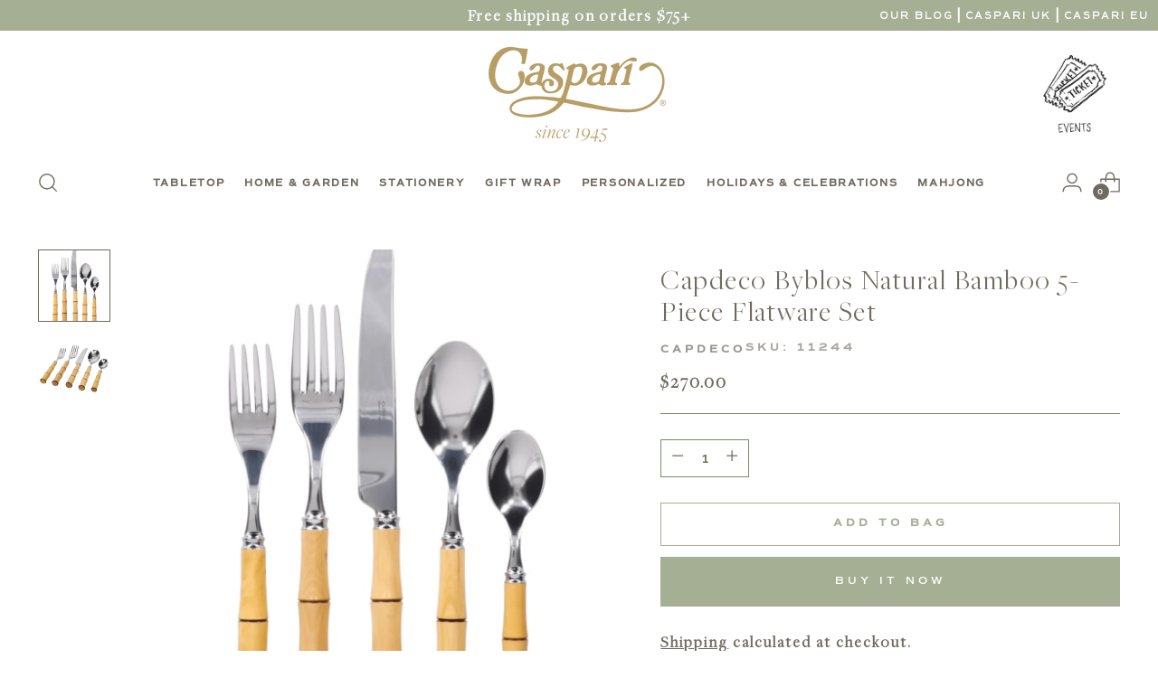

--- FILE ---
content_type: text/html; charset=utf-8
request_url: https://www.casparionline.com/recommendations/products?section_id=template--16517306744967__recommendations&limit=8&product_id=6815151194247
body_size: 2853
content:
<section id="shopify-section-template--16517306744967__recommendations" class="shopify-section"><div
  class="
    recommended-products
    carousel--mobile-per-view-2
    carousel--per-view-2
    section
    section--includes-product-items
    section--divider-none
    section--vertical-padding-bottom-only
    
      animation
      animation--list-slider
    
  "
  data-section-id="template--16517306744967__recommendations"
  data-section-type="recommended-products"
  data-product-id="6815151194247"
  data-limit="8"
  data-products-per-view="4"
  data-mobile-products-per-view="2"
>
  <div class="section__inner" data-recommendations>
    <div class="carousel__navigation-wrapper">
      <div class="section-introduction animation--section-introduction"><h2 class="recommended-products__heading ff-heading fs-heading-3-base section-introduction__heading">
            Complete the Look
          </h2></div><div
  class="carousel__navigation-buttons animation--controls"
  
>
  <button
    type="button"
    class="carousel__navigation-button carousel__navigation-button--back"
    data-prev
    aria-label="Move to previous carousel slide"
  ><span class="icon icon-new icon-arrow-long ">
  <svg viewBox="0 0 24 24" fill="none" xmlns="http://www.w3.org/2000/svg"><path d="m17.1 18.9 5.9-6.4L17.1 6m5.9 6.4H0" stroke="currentColor" stroke-width="1.1"/></svg>
</span>
</button>
  <button
    type="button"
    class="carousel__navigation-button carousel__navigation-button--forward"
    data-next
    aria-label="Move to next carousel slide"
  ><span class="icon icon-new icon-arrow-long ">
  <svg viewBox="0 0 24 24" fill="none" xmlns="http://www.w3.org/2000/svg"><path d="m17.1 18.9 5.9-6.4L17.1 6m5.9 6.4H0" stroke="currentColor" stroke-width="1.1"/></svg>
</span>
</button>
</div>

    </div>

    <div class="recommended-products__content carousel swiper">
      <div class="recommended-products__slider-wrapper carousel__wrapper swiper-wrapper"><div class="recommended-products__slide carousel__slide swiper-slide" data-slide>
              


<div
  class="
    product-item
    
    product-item--border-on-hover
    animation
    animation--item
    
  "
  style="    --z-index-item: ;"
>
  <div class="product-item__inner">
    <div class="product-item__media product-item__media--multiple-images">
      <a class="product-item__image-link" href="/products/bamboo-handle-5-piece-flatware?pr_prod_strat=e5_desc&pr_rec_id=9127547e7&pr_rec_pid=7496887140487&pr_ref_pid=6815151194247&pr_seq=uniform" aria-label="Bamboo Handle 5 Piece Flatware"><div
    class="
      image
      product-item__image product-item__image--one
      aspect-ratio--square
      
      animation--lazy-load
    "
    style="--object-fit: contain;"
  >
    <div class="image__inner">
      



















    

<img
  alt="Caspari Bamboo Handle 5 Piece Flatware 17833" 
  class="image__img" 
  loading="lazy" 
  width="1000" 
  height="1000" 
  src="//www.casparionline.com/cdn/shop/files/17833-caspari-bamboo-handle-5-piece-flatware-32408861180039.jpg?v=1726334891&width=320" 
  
  srcset="//www.casparionline.com/cdn/shop/files/17833-caspari-bamboo-handle-5-piece-flatware-32408861180039.jpg?v=1726334891&width=150 150w, //www.casparionline.com/cdn/shop/files/17833-caspari-bamboo-handle-5-piece-flatware-32408861180039.jpg?v=1726334891&width=200 200w, //www.casparionline.com/cdn/shop/files/17833-caspari-bamboo-handle-5-piece-flatware-32408861180039.jpg?v=1726334891&width=240 240w, //www.casparionline.com/cdn/shop/files/17833-caspari-bamboo-handle-5-piece-flatware-32408861180039.jpg?v=1726334891&width=280 280w, //www.casparionline.com/cdn/shop/files/17833-caspari-bamboo-handle-5-piece-flatware-32408861180039.jpg?v=1726334891&width=300 300w, //www.casparionline.com/cdn/shop/files/17833-caspari-bamboo-handle-5-piece-flatware-32408861180039.jpg?v=1726334891&width=360 360w, //www.casparionline.com/cdn/shop/files/17833-caspari-bamboo-handle-5-piece-flatware-32408861180039.jpg?v=1726334891&width=400 400w, //www.casparionline.com/cdn/shop/files/17833-caspari-bamboo-handle-5-piece-flatware-32408861180039.jpg?v=1726334891&width=450 450w, //www.casparionline.com/cdn/shop/files/17833-caspari-bamboo-handle-5-piece-flatware-32408861180039.jpg?v=1726334891&width=500 500w, //www.casparionline.com/cdn/shop/files/17833-caspari-bamboo-handle-5-piece-flatware-32408861180039.jpg?v=1726334891&width=550 550w, //www.casparionline.com/cdn/shop/files/17833-caspari-bamboo-handle-5-piece-flatware-32408861180039.jpg?v=1726334891&width=600 600w, //www.casparionline.com/cdn/shop/files/17833-caspari-bamboo-handle-5-piece-flatware-32408861180039.jpg?v=1726334891&width=650 650w, //www.casparionline.com/cdn/shop/files/17833-caspari-bamboo-handle-5-piece-flatware-32408861180039.jpg?v=1726334891&width=700 700w, //www.casparionline.com/cdn/shop/files/17833-caspari-bamboo-handle-5-piece-flatware-32408861180039.jpg?v=1726334891&width=750 750w, //www.casparionline.com/cdn/shop/files/17833-caspari-bamboo-handle-5-piece-flatware-32408861180039.jpg?v=1726334891&width=800 800w, //www.casparionline.com/cdn/shop/files/17833-caspari-bamboo-handle-5-piece-flatware-32408861180039.jpg?v=1726334891&width=850 850w, //www.casparionline.com/cdn/shop/files/17833-caspari-bamboo-handle-5-piece-flatware-32408861180039.jpg?v=1726334891&width=900 900w, //www.casparionline.com/cdn/shop/files/17833-caspari-bamboo-handle-5-piece-flatware-32408861180039.jpg?v=1726334891&width=950 950w, //www.casparionline.com/cdn/shop/files/17833-caspari-bamboo-handle-5-piece-flatware-32408861180039.jpg?v=1726334891&width=1000 1000w" 
  sizes="(max-width: 720px) calc((90vw - 12px) / 2), (max-width: 1400px) calc((93.4vw - (12px * 3)) / 4), 304px"
  onload="javascript: this.closest('.image').classList.add('loaded')"
/>
    </div>
  </div>
          <div
    class="
      image
      product-item__image product-item__image--two
      aspect-ratio--square
      
      
    "
    style="--object-fit: contain;"
  >
    <div class="image__inner">
      



















    

<img
  alt="Caspari Bamboo Handle 5 Piece Flatware 17833" 
  class="image__img" 
  loading="lazy" 
  width="1000" 
  height="1000" 
  src="//www.casparionline.com/cdn/shop/files/17833-caspari-bamboo-handle-5-piece-flatware-32408861933703.jpg?v=1726334885&width=320" 
  
  srcset="//www.casparionline.com/cdn/shop/files/17833-caspari-bamboo-handle-5-piece-flatware-32408861933703.jpg?v=1726334885&width=150 150w, //www.casparionline.com/cdn/shop/files/17833-caspari-bamboo-handle-5-piece-flatware-32408861933703.jpg?v=1726334885&width=200 200w, //www.casparionline.com/cdn/shop/files/17833-caspari-bamboo-handle-5-piece-flatware-32408861933703.jpg?v=1726334885&width=240 240w, //www.casparionline.com/cdn/shop/files/17833-caspari-bamboo-handle-5-piece-flatware-32408861933703.jpg?v=1726334885&width=280 280w, //www.casparionline.com/cdn/shop/files/17833-caspari-bamboo-handle-5-piece-flatware-32408861933703.jpg?v=1726334885&width=300 300w, //www.casparionline.com/cdn/shop/files/17833-caspari-bamboo-handle-5-piece-flatware-32408861933703.jpg?v=1726334885&width=360 360w, //www.casparionline.com/cdn/shop/files/17833-caspari-bamboo-handle-5-piece-flatware-32408861933703.jpg?v=1726334885&width=400 400w, //www.casparionline.com/cdn/shop/files/17833-caspari-bamboo-handle-5-piece-flatware-32408861933703.jpg?v=1726334885&width=450 450w, //www.casparionline.com/cdn/shop/files/17833-caspari-bamboo-handle-5-piece-flatware-32408861933703.jpg?v=1726334885&width=500 500w, //www.casparionline.com/cdn/shop/files/17833-caspari-bamboo-handle-5-piece-flatware-32408861933703.jpg?v=1726334885&width=550 550w, //www.casparionline.com/cdn/shop/files/17833-caspari-bamboo-handle-5-piece-flatware-32408861933703.jpg?v=1726334885&width=600 600w, //www.casparionline.com/cdn/shop/files/17833-caspari-bamboo-handle-5-piece-flatware-32408861933703.jpg?v=1726334885&width=650 650w, //www.casparionline.com/cdn/shop/files/17833-caspari-bamboo-handle-5-piece-flatware-32408861933703.jpg?v=1726334885&width=700 700w, //www.casparionline.com/cdn/shop/files/17833-caspari-bamboo-handle-5-piece-flatware-32408861933703.jpg?v=1726334885&width=750 750w, //www.casparionline.com/cdn/shop/files/17833-caspari-bamboo-handle-5-piece-flatware-32408861933703.jpg?v=1726334885&width=800 800w, //www.casparionline.com/cdn/shop/files/17833-caspari-bamboo-handle-5-piece-flatware-32408861933703.jpg?v=1726334885&width=850 850w, //www.casparionline.com/cdn/shop/files/17833-caspari-bamboo-handle-5-piece-flatware-32408861933703.jpg?v=1726334885&width=900 900w, //www.casparionline.com/cdn/shop/files/17833-caspari-bamboo-handle-5-piece-flatware-32408861933703.jpg?v=1726334885&width=950 950w, //www.casparionline.com/cdn/shop/files/17833-caspari-bamboo-handle-5-piece-flatware-32408861933703.jpg?v=1726334885&width=1000 1000w" 
  sizes="(max-width: 720px) calc((90vw - 12px) / 2), (max-width: 1400px) calc((93.4vw - (12px * 3)) / 4), 304px"
  onload="javascript: this.closest('.image').classList.add('loaded')"
/>
    </div>
  </div>
</a>
      


<div
  class="
    product-badges
    product-badges--position-top
    product-badges--position-left
  "
>
  
</div>


      
        <div class="product-item__hover-action-wrap">
          <button
            class="btn btn--tertiary btn--x-small show-product-quickview"
            tabindex="0"
            href="/products/bamboo-handle-5-piece-flatware?pr_prod_strat=e5_desc&pr_rec_id=9127547e7&pr_rec_pid=7496887140487&pr_ref_pid=6815151194247&pr_seq=uniform"
          >
            Quick View
          </button>
        </div>
      

      
        <button
          class="product-item__hoverless-quick-view-button btn btn--rounded show-product-quickview"
          tabindex="0"
          href="/products/bamboo-handle-5-piece-flatware?pr_prod_strat=e5_desc&pr_rec_id=9127547e7&pr_rec_pid=7496887140487&pr_ref_pid=6815151194247&pr_seq=uniform"
          title="Quick View"
        >
          <span class="icon icon-new icon-quick-buy ">
  <svg viewBox="0 0 24 24" fill="none" xmlns="http://www.w3.org/2000/svg"><path class="quick-buy-circle" d="M12 22.884c6.011 0 10.884-4.873 10.884-10.884C22.884 5.99 18.01 1.116 12 1.116 5.99 1.116 1.116 5.99 1.116 12c0 6.01 4.873 10.884 10.884 10.884z" stroke="currentColor" stroke-width=".9" stroke-miterlimit="10" stroke-linecap="round"/>
          <path d="M14.768 11.821c-.05-.937-.082-2.315-.194-3.351-.18-1.66-.967-2.791-2.518-2.791-1.551 0-2.34 1.13-2.518 2.79-.113 1.037-.144 2.416-.194 3.352" stroke="currentColor" stroke-width=".9" stroke-miterlimit="10"/>
          <path d="M17.58 9.717H6.531v7.6H17.58v-7.6z" stroke="currentColor" stroke-width=".9" stroke-miterlimit="10"/></svg>
</span>

        </button>
      
    </div>

    <div class="product-item__meta">
      <div class="product-item__text ta-c ">
        <h4 class="ff-body product-item__product-title fs-product-card-title"><a href="/products/bamboo-handle-5-piece-flatware?pr_prod_strat=e5_desc&pr_rec_id=9127547e7&pr_rec_pid=7496887140487&pr_ref_pid=6815151194247&pr_seq=uniform">Bamboo Handle 5 Piece Flatware</a></h4>

        
          <h5 class="ff-body fs-body-60 product-item__product-vendor">
            Caspari
          </h5>
        

        

        <p class="product-item__price">
          
            
              <span class="product-item__price">$55.00</span>
            
          

          

          <dl data-unit-price-container class="unit-price">
  <dt>
    <span class="visually-hidden visually-hidden--inline">Unit price</span>
  </dt>
  <dd class="unit-price__price"><span data-unit-price></span><span aria-hidden="true">/</span
      ><span class="visually-hidden">per&nbsp;</span><span data-unit-base><span data-unit-price-base-unit></span></span>
  </dd>
</dl>

        </p>

        
      </div></div>
    <div class="product-item__hover-container"></div>
  </div>
</div>

            </div><div class="recommended-products__slide carousel__slide swiper-slide" data-slide>
              


<div
  class="
    product-item
    
    product-item--border-on-hover
    animation
    animation--item
    
  "
  style="    --z-index-item: ;"
>
  <div class="product-item__inner">
    <div class="product-item__media product-item__media--multiple-images">
      <a class="product-item__image-link" href="/products/pearl-bamboo-handle-5-piece-flatware?pr_prod_strat=e5_desc&pr_rec_id=9127547e7&pr_rec_pid=7496886911111&pr_ref_pid=6815151194247&pr_seq=uniform" aria-label="Pearl Bamboo Handle 5 Piece Flatware"><div
    class="
      image
      product-item__image product-item__image--one
      aspect-ratio--square
      
      animation--lazy-load
    "
    style="--object-fit: contain;"
  >
    <div class="image__inner">
      



















    

<img
  alt="Caspari Pearl Bamboo Handle 5 Piece Flatware 17835" 
  class="image__img" 
  loading="lazy" 
  width="1000" 
  height="1000" 
  src="//www.casparionline.com/cdn/shop/files/17835-caspari-pearl-bamboo-handle-5-piece-flatware-32408860164231.jpg?v=1726371759&width=320" 
  
  srcset="//www.casparionline.com/cdn/shop/files/17835-caspari-pearl-bamboo-handle-5-piece-flatware-32408860164231.jpg?v=1726371759&width=150 150w, //www.casparionline.com/cdn/shop/files/17835-caspari-pearl-bamboo-handle-5-piece-flatware-32408860164231.jpg?v=1726371759&width=200 200w, //www.casparionline.com/cdn/shop/files/17835-caspari-pearl-bamboo-handle-5-piece-flatware-32408860164231.jpg?v=1726371759&width=240 240w, //www.casparionline.com/cdn/shop/files/17835-caspari-pearl-bamboo-handle-5-piece-flatware-32408860164231.jpg?v=1726371759&width=280 280w, //www.casparionline.com/cdn/shop/files/17835-caspari-pearl-bamboo-handle-5-piece-flatware-32408860164231.jpg?v=1726371759&width=300 300w, //www.casparionline.com/cdn/shop/files/17835-caspari-pearl-bamboo-handle-5-piece-flatware-32408860164231.jpg?v=1726371759&width=360 360w, //www.casparionline.com/cdn/shop/files/17835-caspari-pearl-bamboo-handle-5-piece-flatware-32408860164231.jpg?v=1726371759&width=400 400w, //www.casparionline.com/cdn/shop/files/17835-caspari-pearl-bamboo-handle-5-piece-flatware-32408860164231.jpg?v=1726371759&width=450 450w, //www.casparionline.com/cdn/shop/files/17835-caspari-pearl-bamboo-handle-5-piece-flatware-32408860164231.jpg?v=1726371759&width=500 500w, //www.casparionline.com/cdn/shop/files/17835-caspari-pearl-bamboo-handle-5-piece-flatware-32408860164231.jpg?v=1726371759&width=550 550w, //www.casparionline.com/cdn/shop/files/17835-caspari-pearl-bamboo-handle-5-piece-flatware-32408860164231.jpg?v=1726371759&width=600 600w, //www.casparionline.com/cdn/shop/files/17835-caspari-pearl-bamboo-handle-5-piece-flatware-32408860164231.jpg?v=1726371759&width=650 650w, //www.casparionline.com/cdn/shop/files/17835-caspari-pearl-bamboo-handle-5-piece-flatware-32408860164231.jpg?v=1726371759&width=700 700w, //www.casparionline.com/cdn/shop/files/17835-caspari-pearl-bamboo-handle-5-piece-flatware-32408860164231.jpg?v=1726371759&width=750 750w, //www.casparionline.com/cdn/shop/files/17835-caspari-pearl-bamboo-handle-5-piece-flatware-32408860164231.jpg?v=1726371759&width=800 800w, //www.casparionline.com/cdn/shop/files/17835-caspari-pearl-bamboo-handle-5-piece-flatware-32408860164231.jpg?v=1726371759&width=850 850w, //www.casparionline.com/cdn/shop/files/17835-caspari-pearl-bamboo-handle-5-piece-flatware-32408860164231.jpg?v=1726371759&width=900 900w, //www.casparionline.com/cdn/shop/files/17835-caspari-pearl-bamboo-handle-5-piece-flatware-32408860164231.jpg?v=1726371759&width=950 950w, //www.casparionline.com/cdn/shop/files/17835-caspari-pearl-bamboo-handle-5-piece-flatware-32408860164231.jpg?v=1726371759&width=1000 1000w" 
  sizes="(max-width: 720px) calc((90vw - 12px) / 2), (max-width: 1400px) calc((93.4vw - (12px * 3)) / 4), 304px"
  onload="javascript: this.closest('.image').classList.add('loaded')"
/>
    </div>
  </div>
          <div
    class="
      image
      product-item__image product-item__image--two
      aspect-ratio--square
      
      
    "
    style="--object-fit: contain;"
  >
    <div class="image__inner">
      



















    

<img
  alt="Caspari Pearl Bamboo Handle 5 Piece Flatware 17835" 
  class="image__img" 
  loading="lazy" 
  width="1000" 
  height="1000" 
  src="//www.casparionline.com/cdn/shop/files/17835-caspari-pearl-bamboo-handle-5-piece-flatware-32408860557447.jpg?v=1726371959&width=320" 
  
  srcset="//www.casparionline.com/cdn/shop/files/17835-caspari-pearl-bamboo-handle-5-piece-flatware-32408860557447.jpg?v=1726371959&width=150 150w, //www.casparionline.com/cdn/shop/files/17835-caspari-pearl-bamboo-handle-5-piece-flatware-32408860557447.jpg?v=1726371959&width=200 200w, //www.casparionline.com/cdn/shop/files/17835-caspari-pearl-bamboo-handle-5-piece-flatware-32408860557447.jpg?v=1726371959&width=240 240w, //www.casparionline.com/cdn/shop/files/17835-caspari-pearl-bamboo-handle-5-piece-flatware-32408860557447.jpg?v=1726371959&width=280 280w, //www.casparionline.com/cdn/shop/files/17835-caspari-pearl-bamboo-handle-5-piece-flatware-32408860557447.jpg?v=1726371959&width=300 300w, //www.casparionline.com/cdn/shop/files/17835-caspari-pearl-bamboo-handle-5-piece-flatware-32408860557447.jpg?v=1726371959&width=360 360w, //www.casparionline.com/cdn/shop/files/17835-caspari-pearl-bamboo-handle-5-piece-flatware-32408860557447.jpg?v=1726371959&width=400 400w, //www.casparionline.com/cdn/shop/files/17835-caspari-pearl-bamboo-handle-5-piece-flatware-32408860557447.jpg?v=1726371959&width=450 450w, //www.casparionline.com/cdn/shop/files/17835-caspari-pearl-bamboo-handle-5-piece-flatware-32408860557447.jpg?v=1726371959&width=500 500w, //www.casparionline.com/cdn/shop/files/17835-caspari-pearl-bamboo-handle-5-piece-flatware-32408860557447.jpg?v=1726371959&width=550 550w, //www.casparionline.com/cdn/shop/files/17835-caspari-pearl-bamboo-handle-5-piece-flatware-32408860557447.jpg?v=1726371959&width=600 600w, //www.casparionline.com/cdn/shop/files/17835-caspari-pearl-bamboo-handle-5-piece-flatware-32408860557447.jpg?v=1726371959&width=650 650w, //www.casparionline.com/cdn/shop/files/17835-caspari-pearl-bamboo-handle-5-piece-flatware-32408860557447.jpg?v=1726371959&width=700 700w, //www.casparionline.com/cdn/shop/files/17835-caspari-pearl-bamboo-handle-5-piece-flatware-32408860557447.jpg?v=1726371959&width=750 750w, //www.casparionline.com/cdn/shop/files/17835-caspari-pearl-bamboo-handle-5-piece-flatware-32408860557447.jpg?v=1726371959&width=800 800w, //www.casparionline.com/cdn/shop/files/17835-caspari-pearl-bamboo-handle-5-piece-flatware-32408860557447.jpg?v=1726371959&width=850 850w, //www.casparionline.com/cdn/shop/files/17835-caspari-pearl-bamboo-handle-5-piece-flatware-32408860557447.jpg?v=1726371959&width=900 900w, //www.casparionline.com/cdn/shop/files/17835-caspari-pearl-bamboo-handle-5-piece-flatware-32408860557447.jpg?v=1726371959&width=950 950w, //www.casparionline.com/cdn/shop/files/17835-caspari-pearl-bamboo-handle-5-piece-flatware-32408860557447.jpg?v=1726371959&width=1000 1000w" 
  sizes="(max-width: 720px) calc((90vw - 12px) / 2), (max-width: 1400px) calc((93.4vw - (12px * 3)) / 4), 304px"
  onload="javascript: this.closest('.image').classList.add('loaded')"
/>
    </div>
  </div>
</a>
      


<div
  class="
    product-badges
    product-badges--position-top
    product-badges--position-left
  "
>
  
</div>


      
        <div class="product-item__hover-action-wrap">
          <button
            class="btn btn--tertiary btn--x-small show-product-quickview"
            tabindex="0"
            href="/products/pearl-bamboo-handle-5-piece-flatware?pr_prod_strat=e5_desc&pr_rec_id=9127547e7&pr_rec_pid=7496886911111&pr_ref_pid=6815151194247&pr_seq=uniform"
          >
            Quick View
          </button>
        </div>
      

      
        <button
          class="product-item__hoverless-quick-view-button btn btn--rounded show-product-quickview"
          tabindex="0"
          href="/products/pearl-bamboo-handle-5-piece-flatware?pr_prod_strat=e5_desc&pr_rec_id=9127547e7&pr_rec_pid=7496886911111&pr_ref_pid=6815151194247&pr_seq=uniform"
          title="Quick View"
        >
          <span class="icon icon-new icon-quick-buy ">
  <svg viewBox="0 0 24 24" fill="none" xmlns="http://www.w3.org/2000/svg"><path class="quick-buy-circle" d="M12 22.884c6.011 0 10.884-4.873 10.884-10.884C22.884 5.99 18.01 1.116 12 1.116 5.99 1.116 1.116 5.99 1.116 12c0 6.01 4.873 10.884 10.884 10.884z" stroke="currentColor" stroke-width=".9" stroke-miterlimit="10" stroke-linecap="round"/>
          <path d="M14.768 11.821c-.05-.937-.082-2.315-.194-3.351-.18-1.66-.967-2.791-2.518-2.791-1.551 0-2.34 1.13-2.518 2.79-.113 1.037-.144 2.416-.194 3.352" stroke="currentColor" stroke-width=".9" stroke-miterlimit="10"/>
          <path d="M17.58 9.717H6.531v7.6H17.58v-7.6z" stroke="currentColor" stroke-width=".9" stroke-miterlimit="10"/></svg>
</span>

        </button>
      
    </div>

    <div class="product-item__meta">
      <div class="product-item__text ta-c ">
        <h4 class="ff-body product-item__product-title fs-product-card-title"><a href="/products/pearl-bamboo-handle-5-piece-flatware?pr_prod_strat=e5_desc&pr_rec_id=9127547e7&pr_rec_pid=7496886911111&pr_ref_pid=6815151194247&pr_seq=uniform">Pearl Bamboo Handle 5 Piece Flatware</a></h4>

        
          <h5 class="ff-body fs-body-60 product-item__product-vendor">
            Caspari
          </h5>
        

        

        <p class="product-item__price">
          
            
              <span class="product-item__price">$55.00</span>
            
          

          

          <dl data-unit-price-container class="unit-price">
  <dt>
    <span class="visually-hidden visually-hidden--inline">Unit price</span>
  </dt>
  <dd class="unit-price__price"><span data-unit-price></span><span aria-hidden="true">/</span
      ><span class="visually-hidden">per&nbsp;</span><span data-unit-base><span data-unit-price-base-unit></span></span>
  </dd>
</dl>

        </p>

        
      </div></div>
    <div class="product-item__hover-container"></div>
  </div>
</div>

            </div><div class="recommended-products__slide carousel__slide swiper-slide" data-slide>
              


<div
  class="
    product-item
    
    product-item--border-on-hover
    animation
    animation--item
    
  "
  style="    --z-index-item: ;"
>
  <div class="product-item__inner">
    <div class="product-item__media product-item__media--multiple-images">
      <a class="product-item__image-link" href="/products/bamboo-handle-cheese-knife-spreader?pr_prod_strat=e5_desc&pr_rec_id=9127547e7&pr_rec_pid=7496884519047&pr_ref_pid=6815151194247&pr_seq=uniform" aria-label="Bamboo Handle Cheese Knife & Spreader"><div
    class="
      image
      product-item__image product-item__image--one
      aspect-ratio--square
      
      animation--lazy-load
    "
    style="--object-fit: contain;"
  >
    <div class="image__inner">
      



















    

<img
  alt="Caspari Bamboo Handle Cheese Knife &amp; Spreader 17834" 
  class="image__img" 
  loading="lazy" 
  width="1000" 
  height="1000" 
  src="//www.casparionline.com/cdn/shop/files/17834-caspari-bamboo-handle-cheese-knife-spreader-32408853971079.jpg?v=1726335066&width=320" 
  
  srcset="//www.casparionline.com/cdn/shop/files/17834-caspari-bamboo-handle-cheese-knife-spreader-32408853971079.jpg?v=1726335066&width=150 150w, //www.casparionline.com/cdn/shop/files/17834-caspari-bamboo-handle-cheese-knife-spreader-32408853971079.jpg?v=1726335066&width=200 200w, //www.casparionline.com/cdn/shop/files/17834-caspari-bamboo-handle-cheese-knife-spreader-32408853971079.jpg?v=1726335066&width=240 240w, //www.casparionline.com/cdn/shop/files/17834-caspari-bamboo-handle-cheese-knife-spreader-32408853971079.jpg?v=1726335066&width=280 280w, //www.casparionline.com/cdn/shop/files/17834-caspari-bamboo-handle-cheese-knife-spreader-32408853971079.jpg?v=1726335066&width=300 300w, //www.casparionline.com/cdn/shop/files/17834-caspari-bamboo-handle-cheese-knife-spreader-32408853971079.jpg?v=1726335066&width=360 360w, //www.casparionline.com/cdn/shop/files/17834-caspari-bamboo-handle-cheese-knife-spreader-32408853971079.jpg?v=1726335066&width=400 400w, //www.casparionline.com/cdn/shop/files/17834-caspari-bamboo-handle-cheese-knife-spreader-32408853971079.jpg?v=1726335066&width=450 450w, //www.casparionline.com/cdn/shop/files/17834-caspari-bamboo-handle-cheese-knife-spreader-32408853971079.jpg?v=1726335066&width=500 500w, //www.casparionline.com/cdn/shop/files/17834-caspari-bamboo-handle-cheese-knife-spreader-32408853971079.jpg?v=1726335066&width=550 550w, //www.casparionline.com/cdn/shop/files/17834-caspari-bamboo-handle-cheese-knife-spreader-32408853971079.jpg?v=1726335066&width=600 600w, //www.casparionline.com/cdn/shop/files/17834-caspari-bamboo-handle-cheese-knife-spreader-32408853971079.jpg?v=1726335066&width=650 650w, //www.casparionline.com/cdn/shop/files/17834-caspari-bamboo-handle-cheese-knife-spreader-32408853971079.jpg?v=1726335066&width=700 700w, //www.casparionline.com/cdn/shop/files/17834-caspari-bamboo-handle-cheese-knife-spreader-32408853971079.jpg?v=1726335066&width=750 750w, //www.casparionline.com/cdn/shop/files/17834-caspari-bamboo-handle-cheese-knife-spreader-32408853971079.jpg?v=1726335066&width=800 800w, //www.casparionline.com/cdn/shop/files/17834-caspari-bamboo-handle-cheese-knife-spreader-32408853971079.jpg?v=1726335066&width=850 850w, //www.casparionline.com/cdn/shop/files/17834-caspari-bamboo-handle-cheese-knife-spreader-32408853971079.jpg?v=1726335066&width=900 900w, //www.casparionline.com/cdn/shop/files/17834-caspari-bamboo-handle-cheese-knife-spreader-32408853971079.jpg?v=1726335066&width=950 950w, //www.casparionline.com/cdn/shop/files/17834-caspari-bamboo-handle-cheese-knife-spreader-32408853971079.jpg?v=1726335066&width=1000 1000w" 
  sizes="(max-width: 720px) calc((90vw - 12px) / 2), (max-width: 1400px) calc((93.4vw - (12px * 3)) / 4), 304px"
  onload="javascript: this.closest('.image').classList.add('loaded')"
/>
    </div>
  </div>
          <div
    class="
      image
      product-item__image product-item__image--two
      aspect-ratio--square
      
      
    "
    style="--object-fit: contain;"
  >
    <div class="image__inner">
      



















    

<img
  alt="Caspari Bamboo Handle Cheese Knife &amp; Spreader 17834" 
  class="image__img" 
  loading="lazy" 
  width="1000" 
  height="1000" 
  src="//www.casparionline.com/cdn/shop/files/17834-caspari-bamboo-handle-cheese-knife-spreader-32408854462599.jpg?v=1726335075&width=320" 
  
  srcset="//www.casparionline.com/cdn/shop/files/17834-caspari-bamboo-handle-cheese-knife-spreader-32408854462599.jpg?v=1726335075&width=150 150w, //www.casparionline.com/cdn/shop/files/17834-caspari-bamboo-handle-cheese-knife-spreader-32408854462599.jpg?v=1726335075&width=200 200w, //www.casparionline.com/cdn/shop/files/17834-caspari-bamboo-handle-cheese-knife-spreader-32408854462599.jpg?v=1726335075&width=240 240w, //www.casparionline.com/cdn/shop/files/17834-caspari-bamboo-handle-cheese-knife-spreader-32408854462599.jpg?v=1726335075&width=280 280w, //www.casparionline.com/cdn/shop/files/17834-caspari-bamboo-handle-cheese-knife-spreader-32408854462599.jpg?v=1726335075&width=300 300w, //www.casparionline.com/cdn/shop/files/17834-caspari-bamboo-handle-cheese-knife-spreader-32408854462599.jpg?v=1726335075&width=360 360w, //www.casparionline.com/cdn/shop/files/17834-caspari-bamboo-handle-cheese-knife-spreader-32408854462599.jpg?v=1726335075&width=400 400w, //www.casparionline.com/cdn/shop/files/17834-caspari-bamboo-handle-cheese-knife-spreader-32408854462599.jpg?v=1726335075&width=450 450w, //www.casparionline.com/cdn/shop/files/17834-caspari-bamboo-handle-cheese-knife-spreader-32408854462599.jpg?v=1726335075&width=500 500w, //www.casparionline.com/cdn/shop/files/17834-caspari-bamboo-handle-cheese-knife-spreader-32408854462599.jpg?v=1726335075&width=550 550w, //www.casparionline.com/cdn/shop/files/17834-caspari-bamboo-handle-cheese-knife-spreader-32408854462599.jpg?v=1726335075&width=600 600w, //www.casparionline.com/cdn/shop/files/17834-caspari-bamboo-handle-cheese-knife-spreader-32408854462599.jpg?v=1726335075&width=650 650w, //www.casparionline.com/cdn/shop/files/17834-caspari-bamboo-handle-cheese-knife-spreader-32408854462599.jpg?v=1726335075&width=700 700w, //www.casparionline.com/cdn/shop/files/17834-caspari-bamboo-handle-cheese-knife-spreader-32408854462599.jpg?v=1726335075&width=750 750w, //www.casparionline.com/cdn/shop/files/17834-caspari-bamboo-handle-cheese-knife-spreader-32408854462599.jpg?v=1726335075&width=800 800w, //www.casparionline.com/cdn/shop/files/17834-caspari-bamboo-handle-cheese-knife-spreader-32408854462599.jpg?v=1726335075&width=850 850w, //www.casparionline.com/cdn/shop/files/17834-caspari-bamboo-handle-cheese-knife-spreader-32408854462599.jpg?v=1726335075&width=900 900w, //www.casparionline.com/cdn/shop/files/17834-caspari-bamboo-handle-cheese-knife-spreader-32408854462599.jpg?v=1726335075&width=950 950w, //www.casparionline.com/cdn/shop/files/17834-caspari-bamboo-handle-cheese-knife-spreader-32408854462599.jpg?v=1726335075&width=1000 1000w" 
  sizes="(max-width: 720px) calc((90vw - 12px) / 2), (max-width: 1400px) calc((93.4vw - (12px * 3)) / 4), 304px"
  onload="javascript: this.closest('.image').classList.add('loaded')"
/>
    </div>
  </div>
</a>
      


<div
  class="
    product-badges
    product-badges--position-top
    product-badges--position-left
  "
>
  
</div>


      
        <div class="product-item__hover-action-wrap">
          <button
            class="btn btn--tertiary btn--x-small show-product-quickview"
            tabindex="0"
            href="/products/bamboo-handle-cheese-knife-spreader?pr_prod_strat=e5_desc&pr_rec_id=9127547e7&pr_rec_pid=7496884519047&pr_ref_pid=6815151194247&pr_seq=uniform"
          >
            Quick View
          </button>
        </div>
      

      
        <button
          class="product-item__hoverless-quick-view-button btn btn--rounded show-product-quickview"
          tabindex="0"
          href="/products/bamboo-handle-cheese-knife-spreader?pr_prod_strat=e5_desc&pr_rec_id=9127547e7&pr_rec_pid=7496884519047&pr_ref_pid=6815151194247&pr_seq=uniform"
          title="Quick View"
        >
          <span class="icon icon-new icon-quick-buy ">
  <svg viewBox="0 0 24 24" fill="none" xmlns="http://www.w3.org/2000/svg"><path class="quick-buy-circle" d="M12 22.884c6.011 0 10.884-4.873 10.884-10.884C22.884 5.99 18.01 1.116 12 1.116 5.99 1.116 1.116 5.99 1.116 12c0 6.01 4.873 10.884 10.884 10.884z" stroke="currentColor" stroke-width=".9" stroke-miterlimit="10" stroke-linecap="round"/>
          <path d="M14.768 11.821c-.05-.937-.082-2.315-.194-3.351-.18-1.66-.967-2.791-2.518-2.791-1.551 0-2.34 1.13-2.518 2.79-.113 1.037-.144 2.416-.194 3.352" stroke="currentColor" stroke-width=".9" stroke-miterlimit="10"/>
          <path d="M17.58 9.717H6.531v7.6H17.58v-7.6z" stroke="currentColor" stroke-width=".9" stroke-miterlimit="10"/></svg>
</span>

        </button>
      
    </div>

    <div class="product-item__meta">
      <div class="product-item__text ta-c ">
        <h4 class="ff-body product-item__product-title fs-product-card-title"><a href="/products/bamboo-handle-cheese-knife-spreader?pr_prod_strat=e5_desc&pr_rec_id=9127547e7&pr_rec_pid=7496884519047&pr_ref_pid=6815151194247&pr_seq=uniform">Bamboo Handle Cheese Knife & Spreader</a></h4>

        
          <h5 class="ff-body fs-body-60 product-item__product-vendor">
            Caspari
          </h5>
        

        

        <p class="product-item__price">
          
            
              <span class="product-item__price">$20.00</span>
            
          

          

          <dl data-unit-price-container class="unit-price">
  <dt>
    <span class="visually-hidden visually-hidden--inline">Unit price</span>
  </dt>
  <dd class="unit-price__price"><span data-unit-price></span><span aria-hidden="true">/</span
      ><span class="visually-hidden">per&nbsp;</span><span data-unit-base><span data-unit-price-base-unit></span></span>
  </dd>
</dl>

        </p>

        
      </div></div>
    <div class="product-item__hover-container"></div>
  </div>
</div>

            </div><div class="recommended-products__slide carousel__slide swiper-slide" data-slide>
              


<div
  class="
    product-item
    
    product-item--border-on-hover
    animation
    animation--item
    
  "
  style="    --z-index-item: ;"
>
  <div class="product-item__inner">
    <div class="product-item__media product-item__media--multiple-images">
      <a class="product-item__image-link" href="/products/roll-up-bamboo-placemats-in-natural-set-of-4?pr_prod_strat=e5_desc&pr_rec_id=9127547e7&pr_rec_pid=4112117497903&pr_ref_pid=6815151194247&pr_seq=uniform" aria-label="Roll-Up Bamboo Placemats in Natural - Set of 4"><div
    class="
      image
      product-item__image product-item__image--one
      aspect-ratio--square
      
      animation--lazy-load
    "
    style="--object-fit: contain;"
  >
    <div class="image__inner">
      



















    

<img
  alt="Caspari Roll-Up Bamboo Placemats in Natural - Set of 4 PM008" 
  class="image__img" 
  loading="lazy" 
  width="1000" 
  height="1000" 
  src="//www.casparionline.com/cdn/shop/products/pm008-caspari-roll-up-bamboo-placemats-in-natural-set-of-4-12798509351047.jpg?v=1620988801&width=320" 
  
  srcset="//www.casparionline.com/cdn/shop/products/pm008-caspari-roll-up-bamboo-placemats-in-natural-set-of-4-12798509351047.jpg?v=1620988801&width=150 150w, //www.casparionline.com/cdn/shop/products/pm008-caspari-roll-up-bamboo-placemats-in-natural-set-of-4-12798509351047.jpg?v=1620988801&width=200 200w, //www.casparionline.com/cdn/shop/products/pm008-caspari-roll-up-bamboo-placemats-in-natural-set-of-4-12798509351047.jpg?v=1620988801&width=240 240w, //www.casparionline.com/cdn/shop/products/pm008-caspari-roll-up-bamboo-placemats-in-natural-set-of-4-12798509351047.jpg?v=1620988801&width=280 280w, //www.casparionline.com/cdn/shop/products/pm008-caspari-roll-up-bamboo-placemats-in-natural-set-of-4-12798509351047.jpg?v=1620988801&width=300 300w, //www.casparionline.com/cdn/shop/products/pm008-caspari-roll-up-bamboo-placemats-in-natural-set-of-4-12798509351047.jpg?v=1620988801&width=360 360w, //www.casparionline.com/cdn/shop/products/pm008-caspari-roll-up-bamboo-placemats-in-natural-set-of-4-12798509351047.jpg?v=1620988801&width=400 400w, //www.casparionline.com/cdn/shop/products/pm008-caspari-roll-up-bamboo-placemats-in-natural-set-of-4-12798509351047.jpg?v=1620988801&width=450 450w, //www.casparionline.com/cdn/shop/products/pm008-caspari-roll-up-bamboo-placemats-in-natural-set-of-4-12798509351047.jpg?v=1620988801&width=500 500w, //www.casparionline.com/cdn/shop/products/pm008-caspari-roll-up-bamboo-placemats-in-natural-set-of-4-12798509351047.jpg?v=1620988801&width=550 550w, //www.casparionline.com/cdn/shop/products/pm008-caspari-roll-up-bamboo-placemats-in-natural-set-of-4-12798509351047.jpg?v=1620988801&width=600 600w, //www.casparionline.com/cdn/shop/products/pm008-caspari-roll-up-bamboo-placemats-in-natural-set-of-4-12798509351047.jpg?v=1620988801&width=650 650w, //www.casparionline.com/cdn/shop/products/pm008-caspari-roll-up-bamboo-placemats-in-natural-set-of-4-12798509351047.jpg?v=1620988801&width=700 700w, //www.casparionline.com/cdn/shop/products/pm008-caspari-roll-up-bamboo-placemats-in-natural-set-of-4-12798509351047.jpg?v=1620988801&width=750 750w, //www.casparionline.com/cdn/shop/products/pm008-caspari-roll-up-bamboo-placemats-in-natural-set-of-4-12798509351047.jpg?v=1620988801&width=800 800w, //www.casparionline.com/cdn/shop/products/pm008-caspari-roll-up-bamboo-placemats-in-natural-set-of-4-12798509351047.jpg?v=1620988801&width=850 850w, //www.casparionline.com/cdn/shop/products/pm008-caspari-roll-up-bamboo-placemats-in-natural-set-of-4-12798509351047.jpg?v=1620988801&width=900 900w, //www.casparionline.com/cdn/shop/products/pm008-caspari-roll-up-bamboo-placemats-in-natural-set-of-4-12798509351047.jpg?v=1620988801&width=950 950w, //www.casparionline.com/cdn/shop/products/pm008-caspari-roll-up-bamboo-placemats-in-natural-set-of-4-12798509351047.jpg?v=1620988801&width=1000 1000w" 
  sizes="(max-width: 720px) calc((90vw - 12px) / 2), (max-width: 1400px) calc((93.4vw - (12px * 3)) / 4), 304px"
  onload="javascript: this.closest('.image').classList.add('loaded')"
/>
    </div>
  </div>
          <div
    class="
      image
      product-item__image product-item__image--two
      aspect-ratio--square
      
      
    "
    style="--object-fit: contain;"
  >
    <div class="image__inner">
      



















    

<img
  alt="Caspari Roll-Up Bamboo Placemats in Natural - Set of 4 PM008" 
  class="image__img" 
  loading="lazy" 
  width="1000" 
  height="1000" 
  src="//www.casparionline.com/cdn/shop/products/pm008-caspari-roll-up-bamboo-placemats-in-natural-set-of-4-12798509645959.jpg?v=1620988801&width=320" 
  
  srcset="//www.casparionline.com/cdn/shop/products/pm008-caspari-roll-up-bamboo-placemats-in-natural-set-of-4-12798509645959.jpg?v=1620988801&width=150 150w, //www.casparionline.com/cdn/shop/products/pm008-caspari-roll-up-bamboo-placemats-in-natural-set-of-4-12798509645959.jpg?v=1620988801&width=200 200w, //www.casparionline.com/cdn/shop/products/pm008-caspari-roll-up-bamboo-placemats-in-natural-set-of-4-12798509645959.jpg?v=1620988801&width=240 240w, //www.casparionline.com/cdn/shop/products/pm008-caspari-roll-up-bamboo-placemats-in-natural-set-of-4-12798509645959.jpg?v=1620988801&width=280 280w, //www.casparionline.com/cdn/shop/products/pm008-caspari-roll-up-bamboo-placemats-in-natural-set-of-4-12798509645959.jpg?v=1620988801&width=300 300w, //www.casparionline.com/cdn/shop/products/pm008-caspari-roll-up-bamboo-placemats-in-natural-set-of-4-12798509645959.jpg?v=1620988801&width=360 360w, //www.casparionline.com/cdn/shop/products/pm008-caspari-roll-up-bamboo-placemats-in-natural-set-of-4-12798509645959.jpg?v=1620988801&width=400 400w, //www.casparionline.com/cdn/shop/products/pm008-caspari-roll-up-bamboo-placemats-in-natural-set-of-4-12798509645959.jpg?v=1620988801&width=450 450w, //www.casparionline.com/cdn/shop/products/pm008-caspari-roll-up-bamboo-placemats-in-natural-set-of-4-12798509645959.jpg?v=1620988801&width=500 500w, //www.casparionline.com/cdn/shop/products/pm008-caspari-roll-up-bamboo-placemats-in-natural-set-of-4-12798509645959.jpg?v=1620988801&width=550 550w, //www.casparionline.com/cdn/shop/products/pm008-caspari-roll-up-bamboo-placemats-in-natural-set-of-4-12798509645959.jpg?v=1620988801&width=600 600w, //www.casparionline.com/cdn/shop/products/pm008-caspari-roll-up-bamboo-placemats-in-natural-set-of-4-12798509645959.jpg?v=1620988801&width=650 650w, //www.casparionline.com/cdn/shop/products/pm008-caspari-roll-up-bamboo-placemats-in-natural-set-of-4-12798509645959.jpg?v=1620988801&width=700 700w, //www.casparionline.com/cdn/shop/products/pm008-caspari-roll-up-bamboo-placemats-in-natural-set-of-4-12798509645959.jpg?v=1620988801&width=750 750w, //www.casparionline.com/cdn/shop/products/pm008-caspari-roll-up-bamboo-placemats-in-natural-set-of-4-12798509645959.jpg?v=1620988801&width=800 800w, //www.casparionline.com/cdn/shop/products/pm008-caspari-roll-up-bamboo-placemats-in-natural-set-of-4-12798509645959.jpg?v=1620988801&width=850 850w, //www.casparionline.com/cdn/shop/products/pm008-caspari-roll-up-bamboo-placemats-in-natural-set-of-4-12798509645959.jpg?v=1620988801&width=900 900w, //www.casparionline.com/cdn/shop/products/pm008-caspari-roll-up-bamboo-placemats-in-natural-set-of-4-12798509645959.jpg?v=1620988801&width=950 950w, //www.casparionline.com/cdn/shop/products/pm008-caspari-roll-up-bamboo-placemats-in-natural-set-of-4-12798509645959.jpg?v=1620988801&width=1000 1000w" 
  sizes="(max-width: 720px) calc((90vw - 12px) / 2), (max-width: 1400px) calc((93.4vw - (12px * 3)) / 4), 304px"
  onload="javascript: this.closest('.image').classList.add('loaded')"
/>
    </div>
  </div>
</a>
      


<div
  class="
    product-badges
    product-badges--position-top
    product-badges--position-left
  "
>
  
</div>


      
        <div class="product-item__hover-action-wrap">
          <button
            class="btn btn--tertiary btn--x-small show-product-quickview"
            tabindex="0"
            href="/products/roll-up-bamboo-placemats-in-natural-set-of-4?pr_prod_strat=e5_desc&pr_rec_id=9127547e7&pr_rec_pid=4112117497903&pr_ref_pid=6815151194247&pr_seq=uniform"
          >
            Quick View
          </button>
        </div>
      

      
        <button
          class="product-item__hoverless-quick-view-button btn btn--rounded show-product-quickview"
          tabindex="0"
          href="/products/roll-up-bamboo-placemats-in-natural-set-of-4?pr_prod_strat=e5_desc&pr_rec_id=9127547e7&pr_rec_pid=4112117497903&pr_ref_pid=6815151194247&pr_seq=uniform"
          title="Quick View"
        >
          <span class="icon icon-new icon-quick-buy ">
  <svg viewBox="0 0 24 24" fill="none" xmlns="http://www.w3.org/2000/svg"><path class="quick-buy-circle" d="M12 22.884c6.011 0 10.884-4.873 10.884-10.884C22.884 5.99 18.01 1.116 12 1.116 5.99 1.116 1.116 5.99 1.116 12c0 6.01 4.873 10.884 10.884 10.884z" stroke="currentColor" stroke-width=".9" stroke-miterlimit="10" stroke-linecap="round"/>
          <path d="M14.768 11.821c-.05-.937-.082-2.315-.194-3.351-.18-1.66-.967-2.791-2.518-2.791-1.551 0-2.34 1.13-2.518 2.79-.113 1.037-.144 2.416-.194 3.352" stroke="currentColor" stroke-width=".9" stroke-miterlimit="10"/>
          <path d="M17.58 9.717H6.531v7.6H17.58v-7.6z" stroke="currentColor" stroke-width=".9" stroke-miterlimit="10"/></svg>
</span>

        </button>
      
    </div>

    <div class="product-item__meta">
      <div class="product-item__text ta-c ">
        <h4 class="ff-body product-item__product-title fs-product-card-title"><a href="/products/roll-up-bamboo-placemats-in-natural-set-of-4?pr_prod_strat=e5_desc&pr_rec_id=9127547e7&pr_rec_pid=4112117497903&pr_ref_pid=6815151194247&pr_seq=uniform">Roll-Up Bamboo Placemats in Natural - Set of 4</a></h4>

        
          <h5 class="ff-body fs-body-60 product-item__product-vendor">
            Caspari
          </h5>
        

        

        <p class="product-item__price">
          
            
              <span class="product-item__price">$24.00</span>
            
          

          

          <dl data-unit-price-container class="unit-price">
  <dt>
    <span class="visually-hidden visually-hidden--inline">Unit price</span>
  </dt>
  <dd class="unit-price__price"><span data-unit-price></span><span aria-hidden="true">/</span
      ><span class="visually-hidden">per&nbsp;</span><span data-unit-base><span data-unit-price-base-unit></span></span>
  </dd>
</dl>

        </p>

        
      </div></div>
    <div class="product-item__hover-container"></div>
  </div>
</div>

            </div><div class="recommended-products__slide carousel__slide swiper-slide" data-slide>
              


<div
  class="
    product-item
    
    product-item--border-on-hover
    animation
    animation--item
    
  "
  style="    --z-index-item: ;"
>
  <div class="product-item__inner">
    <div class="product-item__media product-item__media--multiple-images">
      <a class="product-item__image-link" href="/products/roll-up-bamboo-placemats-in-aubergine-set-of-4?pr_prod_strat=e5_desc&pr_rec_id=9127547e7&pr_rec_pid=4112117530671&pr_ref_pid=6815151194247&pr_seq=uniform" aria-label="Roll-Up Bamboo Placemats in Aubergine - Set of 4"><div
    class="
      image
      product-item__image product-item__image--one
      aspect-ratio--square
      
      animation--lazy-load
    "
    style="--object-fit: contain;"
  >
    <div class="image__inner">
      



















    

<img
  alt="Caspari Roll-Up Bamboo Placemats in Aubergine - Set of 4 PM005" 
  class="image__img" 
  loading="lazy" 
  width="1000" 
  height="1000" 
  src="//www.casparionline.com/cdn/shop/products/pm005-caspari-roll-up-bamboo-placemats-in-aubergine-set-of-4-12798508793991.jpg?v=1620989005&width=320" 
  
  srcset="//www.casparionline.com/cdn/shop/products/pm005-caspari-roll-up-bamboo-placemats-in-aubergine-set-of-4-12798508793991.jpg?v=1620989005&width=150 150w, //www.casparionline.com/cdn/shop/products/pm005-caspari-roll-up-bamboo-placemats-in-aubergine-set-of-4-12798508793991.jpg?v=1620989005&width=200 200w, //www.casparionline.com/cdn/shop/products/pm005-caspari-roll-up-bamboo-placemats-in-aubergine-set-of-4-12798508793991.jpg?v=1620989005&width=240 240w, //www.casparionline.com/cdn/shop/products/pm005-caspari-roll-up-bamboo-placemats-in-aubergine-set-of-4-12798508793991.jpg?v=1620989005&width=280 280w, //www.casparionline.com/cdn/shop/products/pm005-caspari-roll-up-bamboo-placemats-in-aubergine-set-of-4-12798508793991.jpg?v=1620989005&width=300 300w, //www.casparionline.com/cdn/shop/products/pm005-caspari-roll-up-bamboo-placemats-in-aubergine-set-of-4-12798508793991.jpg?v=1620989005&width=360 360w, //www.casparionline.com/cdn/shop/products/pm005-caspari-roll-up-bamboo-placemats-in-aubergine-set-of-4-12798508793991.jpg?v=1620989005&width=400 400w, //www.casparionline.com/cdn/shop/products/pm005-caspari-roll-up-bamboo-placemats-in-aubergine-set-of-4-12798508793991.jpg?v=1620989005&width=450 450w, //www.casparionline.com/cdn/shop/products/pm005-caspari-roll-up-bamboo-placemats-in-aubergine-set-of-4-12798508793991.jpg?v=1620989005&width=500 500w, //www.casparionline.com/cdn/shop/products/pm005-caspari-roll-up-bamboo-placemats-in-aubergine-set-of-4-12798508793991.jpg?v=1620989005&width=550 550w, //www.casparionline.com/cdn/shop/products/pm005-caspari-roll-up-bamboo-placemats-in-aubergine-set-of-4-12798508793991.jpg?v=1620989005&width=600 600w, //www.casparionline.com/cdn/shop/products/pm005-caspari-roll-up-bamboo-placemats-in-aubergine-set-of-4-12798508793991.jpg?v=1620989005&width=650 650w, //www.casparionline.com/cdn/shop/products/pm005-caspari-roll-up-bamboo-placemats-in-aubergine-set-of-4-12798508793991.jpg?v=1620989005&width=700 700w, //www.casparionline.com/cdn/shop/products/pm005-caspari-roll-up-bamboo-placemats-in-aubergine-set-of-4-12798508793991.jpg?v=1620989005&width=750 750w, //www.casparionline.com/cdn/shop/products/pm005-caspari-roll-up-bamboo-placemats-in-aubergine-set-of-4-12798508793991.jpg?v=1620989005&width=800 800w, //www.casparionline.com/cdn/shop/products/pm005-caspari-roll-up-bamboo-placemats-in-aubergine-set-of-4-12798508793991.jpg?v=1620989005&width=850 850w, //www.casparionline.com/cdn/shop/products/pm005-caspari-roll-up-bamboo-placemats-in-aubergine-set-of-4-12798508793991.jpg?v=1620989005&width=900 900w, //www.casparionline.com/cdn/shop/products/pm005-caspari-roll-up-bamboo-placemats-in-aubergine-set-of-4-12798508793991.jpg?v=1620989005&width=950 950w, //www.casparionline.com/cdn/shop/products/pm005-caspari-roll-up-bamboo-placemats-in-aubergine-set-of-4-12798508793991.jpg?v=1620989005&width=1000 1000w" 
  sizes="(max-width: 720px) calc((90vw - 12px) / 2), (max-width: 1400px) calc((93.4vw - (12px * 3)) / 4), 304px"
  onload="javascript: this.closest('.image').classList.add('loaded')"
/>
    </div>
  </div>
          <div
    class="
      image
      product-item__image product-item__image--two
      aspect-ratio--square
      
      
    "
    style="--object-fit: contain;"
  >
    <div class="image__inner">
      



















    

<img
  alt="Caspari Roll-Up Bamboo Placemats in Aubergine - Set of 4 PM005" 
  class="image__img" 
  loading="lazy" 
  width="1000" 
  height="1000" 
  src="//www.casparionline.com/cdn/shop/products/pm005-caspari-roll-up-bamboo-placemats-in-aubergine-set-of-4-12798508990599.jpg?v=1620989005&width=320" 
  
  srcset="//www.casparionline.com/cdn/shop/products/pm005-caspari-roll-up-bamboo-placemats-in-aubergine-set-of-4-12798508990599.jpg?v=1620989005&width=150 150w, //www.casparionline.com/cdn/shop/products/pm005-caspari-roll-up-bamboo-placemats-in-aubergine-set-of-4-12798508990599.jpg?v=1620989005&width=200 200w, //www.casparionline.com/cdn/shop/products/pm005-caspari-roll-up-bamboo-placemats-in-aubergine-set-of-4-12798508990599.jpg?v=1620989005&width=240 240w, //www.casparionline.com/cdn/shop/products/pm005-caspari-roll-up-bamboo-placemats-in-aubergine-set-of-4-12798508990599.jpg?v=1620989005&width=280 280w, //www.casparionline.com/cdn/shop/products/pm005-caspari-roll-up-bamboo-placemats-in-aubergine-set-of-4-12798508990599.jpg?v=1620989005&width=300 300w, //www.casparionline.com/cdn/shop/products/pm005-caspari-roll-up-bamboo-placemats-in-aubergine-set-of-4-12798508990599.jpg?v=1620989005&width=360 360w, //www.casparionline.com/cdn/shop/products/pm005-caspari-roll-up-bamboo-placemats-in-aubergine-set-of-4-12798508990599.jpg?v=1620989005&width=400 400w, //www.casparionline.com/cdn/shop/products/pm005-caspari-roll-up-bamboo-placemats-in-aubergine-set-of-4-12798508990599.jpg?v=1620989005&width=450 450w, //www.casparionline.com/cdn/shop/products/pm005-caspari-roll-up-bamboo-placemats-in-aubergine-set-of-4-12798508990599.jpg?v=1620989005&width=500 500w, //www.casparionline.com/cdn/shop/products/pm005-caspari-roll-up-bamboo-placemats-in-aubergine-set-of-4-12798508990599.jpg?v=1620989005&width=550 550w, //www.casparionline.com/cdn/shop/products/pm005-caspari-roll-up-bamboo-placemats-in-aubergine-set-of-4-12798508990599.jpg?v=1620989005&width=600 600w, //www.casparionline.com/cdn/shop/products/pm005-caspari-roll-up-bamboo-placemats-in-aubergine-set-of-4-12798508990599.jpg?v=1620989005&width=650 650w, //www.casparionline.com/cdn/shop/products/pm005-caspari-roll-up-bamboo-placemats-in-aubergine-set-of-4-12798508990599.jpg?v=1620989005&width=700 700w, //www.casparionline.com/cdn/shop/products/pm005-caspari-roll-up-bamboo-placemats-in-aubergine-set-of-4-12798508990599.jpg?v=1620989005&width=750 750w, //www.casparionline.com/cdn/shop/products/pm005-caspari-roll-up-bamboo-placemats-in-aubergine-set-of-4-12798508990599.jpg?v=1620989005&width=800 800w, //www.casparionline.com/cdn/shop/products/pm005-caspari-roll-up-bamboo-placemats-in-aubergine-set-of-4-12798508990599.jpg?v=1620989005&width=850 850w, //www.casparionline.com/cdn/shop/products/pm005-caspari-roll-up-bamboo-placemats-in-aubergine-set-of-4-12798508990599.jpg?v=1620989005&width=900 900w, //www.casparionline.com/cdn/shop/products/pm005-caspari-roll-up-bamboo-placemats-in-aubergine-set-of-4-12798508990599.jpg?v=1620989005&width=950 950w, //www.casparionline.com/cdn/shop/products/pm005-caspari-roll-up-bamboo-placemats-in-aubergine-set-of-4-12798508990599.jpg?v=1620989005&width=1000 1000w" 
  sizes="(max-width: 720px) calc((90vw - 12px) / 2), (max-width: 1400px) calc((93.4vw - (12px * 3)) / 4), 304px"
  onload="javascript: this.closest('.image').classList.add('loaded')"
/>
    </div>
  </div>
</a>
      


<div
  class="
    product-badges
    product-badges--position-top
    product-badges--position-left
  "
>
  
</div>


      
        <div class="product-item__hover-action-wrap">
          <button
            class="btn btn--tertiary btn--x-small show-product-quickview"
            tabindex="0"
            href="/products/roll-up-bamboo-placemats-in-aubergine-set-of-4?pr_prod_strat=e5_desc&pr_rec_id=9127547e7&pr_rec_pid=4112117530671&pr_ref_pid=6815151194247&pr_seq=uniform"
          >
            Quick View
          </button>
        </div>
      

      
        <button
          class="product-item__hoverless-quick-view-button btn btn--rounded show-product-quickview"
          tabindex="0"
          href="/products/roll-up-bamboo-placemats-in-aubergine-set-of-4?pr_prod_strat=e5_desc&pr_rec_id=9127547e7&pr_rec_pid=4112117530671&pr_ref_pid=6815151194247&pr_seq=uniform"
          title="Quick View"
        >
          <span class="icon icon-new icon-quick-buy ">
  <svg viewBox="0 0 24 24" fill="none" xmlns="http://www.w3.org/2000/svg"><path class="quick-buy-circle" d="M12 22.884c6.011 0 10.884-4.873 10.884-10.884C22.884 5.99 18.01 1.116 12 1.116 5.99 1.116 1.116 5.99 1.116 12c0 6.01 4.873 10.884 10.884 10.884z" stroke="currentColor" stroke-width=".9" stroke-miterlimit="10" stroke-linecap="round"/>
          <path d="M14.768 11.821c-.05-.937-.082-2.315-.194-3.351-.18-1.66-.967-2.791-2.518-2.791-1.551 0-2.34 1.13-2.518 2.79-.113 1.037-.144 2.416-.194 3.352" stroke="currentColor" stroke-width=".9" stroke-miterlimit="10"/>
          <path d="M17.58 9.717H6.531v7.6H17.58v-7.6z" stroke="currentColor" stroke-width=".9" stroke-miterlimit="10"/></svg>
</span>

        </button>
      
    </div>

    <div class="product-item__meta">
      <div class="product-item__text ta-c ">
        <h4 class="ff-body product-item__product-title fs-product-card-title"><a href="/products/roll-up-bamboo-placemats-in-aubergine-set-of-4?pr_prod_strat=e5_desc&pr_rec_id=9127547e7&pr_rec_pid=4112117530671&pr_ref_pid=6815151194247&pr_seq=uniform">Roll-Up Bamboo Placemats in Aubergine - Set of 4</a></h4>

        
          <h5 class="ff-body fs-body-60 product-item__product-vendor">
            Caspari
          </h5>
        

        

        <p class="product-item__price">
          
            
              <span class="product-item__price">$24.00</span>
            
          

          

          <dl data-unit-price-container class="unit-price">
  <dt>
    <span class="visually-hidden visually-hidden--inline">Unit price</span>
  </dt>
  <dd class="unit-price__price"><span data-unit-price></span><span aria-hidden="true">/</span
      ><span class="visually-hidden">per&nbsp;</span><span data-unit-base><span data-unit-price-base-unit></span></span>
  </dd>
</dl>

        </p>

        
      </div></div>
    <div class="product-item__hover-container"></div>
  </div>
</div>

            </div><div class="recommended-products__slide carousel__slide swiper-slide" data-slide>
              


<div
  class="
    product-item
    
    product-item--border-on-hover
    animation
    animation--item
    
  "
  style="    --z-index-item: ;"
>
  <div class="product-item__inner">
    <div class="product-item__media product-item__media--multiple-images">
      <a class="product-item__image-link" href="/products/roll-up-bamboo-placemats-in-red-set-of-4?pr_prod_strat=e5_desc&pr_rec_id=9127547e7&pr_rec_pid=4112117596207&pr_ref_pid=6815151194247&pr_seq=uniform" aria-label="Roll-Up Bamboo Placemats in Red - Set of 4"><div
    class="
      image
      product-item__image product-item__image--one
      aspect-ratio--square
      
      animation--lazy-load
    "
    style="--object-fit: contain;"
  >
    <div class="image__inner">
      



















    

<img
  alt="Caspari Roll-Up Bamboo Placemats in Red - Set of 4 PM006" 
  class="image__img" 
  loading="lazy" 
  width="1000" 
  height="1000" 
  src="//www.casparionline.com/cdn/shop/products/pm006-caspari-roll-up-bamboo-placemats-in-red-set-of-4-12798508466311.jpg?v=1621060235&width=320" 
  
  srcset="//www.casparionline.com/cdn/shop/products/pm006-caspari-roll-up-bamboo-placemats-in-red-set-of-4-12798508466311.jpg?v=1621060235&width=150 150w, //www.casparionline.com/cdn/shop/products/pm006-caspari-roll-up-bamboo-placemats-in-red-set-of-4-12798508466311.jpg?v=1621060235&width=200 200w, //www.casparionline.com/cdn/shop/products/pm006-caspari-roll-up-bamboo-placemats-in-red-set-of-4-12798508466311.jpg?v=1621060235&width=240 240w, //www.casparionline.com/cdn/shop/products/pm006-caspari-roll-up-bamboo-placemats-in-red-set-of-4-12798508466311.jpg?v=1621060235&width=280 280w, //www.casparionline.com/cdn/shop/products/pm006-caspari-roll-up-bamboo-placemats-in-red-set-of-4-12798508466311.jpg?v=1621060235&width=300 300w, //www.casparionline.com/cdn/shop/products/pm006-caspari-roll-up-bamboo-placemats-in-red-set-of-4-12798508466311.jpg?v=1621060235&width=360 360w, //www.casparionline.com/cdn/shop/products/pm006-caspari-roll-up-bamboo-placemats-in-red-set-of-4-12798508466311.jpg?v=1621060235&width=400 400w, //www.casparionline.com/cdn/shop/products/pm006-caspari-roll-up-bamboo-placemats-in-red-set-of-4-12798508466311.jpg?v=1621060235&width=450 450w, //www.casparionline.com/cdn/shop/products/pm006-caspari-roll-up-bamboo-placemats-in-red-set-of-4-12798508466311.jpg?v=1621060235&width=500 500w, //www.casparionline.com/cdn/shop/products/pm006-caspari-roll-up-bamboo-placemats-in-red-set-of-4-12798508466311.jpg?v=1621060235&width=550 550w, //www.casparionline.com/cdn/shop/products/pm006-caspari-roll-up-bamboo-placemats-in-red-set-of-4-12798508466311.jpg?v=1621060235&width=600 600w, //www.casparionline.com/cdn/shop/products/pm006-caspari-roll-up-bamboo-placemats-in-red-set-of-4-12798508466311.jpg?v=1621060235&width=650 650w, //www.casparionline.com/cdn/shop/products/pm006-caspari-roll-up-bamboo-placemats-in-red-set-of-4-12798508466311.jpg?v=1621060235&width=700 700w, //www.casparionline.com/cdn/shop/products/pm006-caspari-roll-up-bamboo-placemats-in-red-set-of-4-12798508466311.jpg?v=1621060235&width=750 750w, //www.casparionline.com/cdn/shop/products/pm006-caspari-roll-up-bamboo-placemats-in-red-set-of-4-12798508466311.jpg?v=1621060235&width=800 800w, //www.casparionline.com/cdn/shop/products/pm006-caspari-roll-up-bamboo-placemats-in-red-set-of-4-12798508466311.jpg?v=1621060235&width=850 850w, //www.casparionline.com/cdn/shop/products/pm006-caspari-roll-up-bamboo-placemats-in-red-set-of-4-12798508466311.jpg?v=1621060235&width=900 900w, //www.casparionline.com/cdn/shop/products/pm006-caspari-roll-up-bamboo-placemats-in-red-set-of-4-12798508466311.jpg?v=1621060235&width=950 950w, //www.casparionline.com/cdn/shop/products/pm006-caspari-roll-up-bamboo-placemats-in-red-set-of-4-12798508466311.jpg?v=1621060235&width=1000 1000w" 
  sizes="(max-width: 720px) calc((90vw - 12px) / 2), (max-width: 1400px) calc((93.4vw - (12px * 3)) / 4), 304px"
  onload="javascript: this.closest('.image').classList.add('loaded')"
/>
    </div>
  </div>
          <div
    class="
      image
      product-item__image product-item__image--two
      aspect-ratio--square
      
      
    "
    style="--object-fit: contain;"
  >
    <div class="image__inner">
      



















    

<img
  alt="Caspari Roll-Up Bamboo Placemats in Red - Set of 4 PM006" 
  class="image__img" 
  loading="lazy" 
  width="1000" 
  height="1000" 
  src="//www.casparionline.com/cdn/shop/products/pm006-caspari-roll-up-bamboo-placemats-in-red-set-of-4-12798508531847.jpg?v=1621060235&width=320" 
  
  srcset="//www.casparionline.com/cdn/shop/products/pm006-caspari-roll-up-bamboo-placemats-in-red-set-of-4-12798508531847.jpg?v=1621060235&width=150 150w, //www.casparionline.com/cdn/shop/products/pm006-caspari-roll-up-bamboo-placemats-in-red-set-of-4-12798508531847.jpg?v=1621060235&width=200 200w, //www.casparionline.com/cdn/shop/products/pm006-caspari-roll-up-bamboo-placemats-in-red-set-of-4-12798508531847.jpg?v=1621060235&width=240 240w, //www.casparionline.com/cdn/shop/products/pm006-caspari-roll-up-bamboo-placemats-in-red-set-of-4-12798508531847.jpg?v=1621060235&width=280 280w, //www.casparionline.com/cdn/shop/products/pm006-caspari-roll-up-bamboo-placemats-in-red-set-of-4-12798508531847.jpg?v=1621060235&width=300 300w, //www.casparionline.com/cdn/shop/products/pm006-caspari-roll-up-bamboo-placemats-in-red-set-of-4-12798508531847.jpg?v=1621060235&width=360 360w, //www.casparionline.com/cdn/shop/products/pm006-caspari-roll-up-bamboo-placemats-in-red-set-of-4-12798508531847.jpg?v=1621060235&width=400 400w, //www.casparionline.com/cdn/shop/products/pm006-caspari-roll-up-bamboo-placemats-in-red-set-of-4-12798508531847.jpg?v=1621060235&width=450 450w, //www.casparionline.com/cdn/shop/products/pm006-caspari-roll-up-bamboo-placemats-in-red-set-of-4-12798508531847.jpg?v=1621060235&width=500 500w, //www.casparionline.com/cdn/shop/products/pm006-caspari-roll-up-bamboo-placemats-in-red-set-of-4-12798508531847.jpg?v=1621060235&width=550 550w, //www.casparionline.com/cdn/shop/products/pm006-caspari-roll-up-bamboo-placemats-in-red-set-of-4-12798508531847.jpg?v=1621060235&width=600 600w, //www.casparionline.com/cdn/shop/products/pm006-caspari-roll-up-bamboo-placemats-in-red-set-of-4-12798508531847.jpg?v=1621060235&width=650 650w, //www.casparionline.com/cdn/shop/products/pm006-caspari-roll-up-bamboo-placemats-in-red-set-of-4-12798508531847.jpg?v=1621060235&width=700 700w, //www.casparionline.com/cdn/shop/products/pm006-caspari-roll-up-bamboo-placemats-in-red-set-of-4-12798508531847.jpg?v=1621060235&width=750 750w, //www.casparionline.com/cdn/shop/products/pm006-caspari-roll-up-bamboo-placemats-in-red-set-of-4-12798508531847.jpg?v=1621060235&width=800 800w, //www.casparionline.com/cdn/shop/products/pm006-caspari-roll-up-bamboo-placemats-in-red-set-of-4-12798508531847.jpg?v=1621060235&width=850 850w, //www.casparionline.com/cdn/shop/products/pm006-caspari-roll-up-bamboo-placemats-in-red-set-of-4-12798508531847.jpg?v=1621060235&width=900 900w, //www.casparionline.com/cdn/shop/products/pm006-caspari-roll-up-bamboo-placemats-in-red-set-of-4-12798508531847.jpg?v=1621060235&width=950 950w, //www.casparionline.com/cdn/shop/products/pm006-caspari-roll-up-bamboo-placemats-in-red-set-of-4-12798508531847.jpg?v=1621060235&width=1000 1000w" 
  sizes="(max-width: 720px) calc((90vw - 12px) / 2), (max-width: 1400px) calc((93.4vw - (12px * 3)) / 4), 304px"
  onload="javascript: this.closest('.image').classList.add('loaded')"
/>
    </div>
  </div>
</a>
      


<div
  class="
    product-badges
    product-badges--position-top
    product-badges--position-left
  "
>
  
</div>


      
        <div class="product-item__hover-action-wrap">
          <button
            class="btn btn--tertiary btn--x-small show-product-quickview"
            tabindex="0"
            href="/products/roll-up-bamboo-placemats-in-red-set-of-4?pr_prod_strat=e5_desc&pr_rec_id=9127547e7&pr_rec_pid=4112117596207&pr_ref_pid=6815151194247&pr_seq=uniform"
          >
            Quick View
          </button>
        </div>
      

      
        <button
          class="product-item__hoverless-quick-view-button btn btn--rounded show-product-quickview"
          tabindex="0"
          href="/products/roll-up-bamboo-placemats-in-red-set-of-4?pr_prod_strat=e5_desc&pr_rec_id=9127547e7&pr_rec_pid=4112117596207&pr_ref_pid=6815151194247&pr_seq=uniform"
          title="Quick View"
        >
          <span class="icon icon-new icon-quick-buy ">
  <svg viewBox="0 0 24 24" fill="none" xmlns="http://www.w3.org/2000/svg"><path class="quick-buy-circle" d="M12 22.884c6.011 0 10.884-4.873 10.884-10.884C22.884 5.99 18.01 1.116 12 1.116 5.99 1.116 1.116 5.99 1.116 12c0 6.01 4.873 10.884 10.884 10.884z" stroke="currentColor" stroke-width=".9" stroke-miterlimit="10" stroke-linecap="round"/>
          <path d="M14.768 11.821c-.05-.937-.082-2.315-.194-3.351-.18-1.66-.967-2.791-2.518-2.791-1.551 0-2.34 1.13-2.518 2.79-.113 1.037-.144 2.416-.194 3.352" stroke="currentColor" stroke-width=".9" stroke-miterlimit="10"/>
          <path d="M17.58 9.717H6.531v7.6H17.58v-7.6z" stroke="currentColor" stroke-width=".9" stroke-miterlimit="10"/></svg>
</span>

        </button>
      
    </div>

    <div class="product-item__meta">
      <div class="product-item__text ta-c ">
        <h4 class="ff-body product-item__product-title fs-product-card-title"><a href="/products/roll-up-bamboo-placemats-in-red-set-of-4?pr_prod_strat=e5_desc&pr_rec_id=9127547e7&pr_rec_pid=4112117596207&pr_ref_pid=6815151194247&pr_seq=uniform">Roll-Up Bamboo Placemats in Red - Set of 4</a></h4>

        
          <h5 class="ff-body fs-body-60 product-item__product-vendor">
            Caspari
          </h5>
        

        

        <p class="product-item__price">
          
            
              <span class="product-item__price">$24.00</span>
            
          

          

          <dl data-unit-price-container class="unit-price">
  <dt>
    <span class="visually-hidden visually-hidden--inline">Unit price</span>
  </dt>
  <dd class="unit-price__price"><span data-unit-price></span><span aria-hidden="true">/</span
      ><span class="visually-hidden">per&nbsp;</span><span data-unit-base><span data-unit-price-base-unit></span></span>
  </dd>
</dl>

        </p>

        
      </div></div>
    <div class="product-item__hover-container"></div>
  </div>
</div>

            </div><div class="recommended-products__slide carousel__slide swiper-slide" data-slide>
              


<div
  class="
    product-item
    
    product-item--border-on-hover
    animation
    animation--item
    
  "
  style="    --z-index-item: ;"
>
  <div class="product-item__inner">
    <div class="product-item__media product-item__media--multiple-images">
      <a class="product-item__image-link" href="/products/roll-up-bamboo-placemats-in-black-set-of-4?pr_prod_strat=e5_desc&pr_rec_id=9127547e7&pr_rec_pid=4112117301295&pr_ref_pid=6815151194247&pr_seq=uniform" aria-label="Roll-Up Bamboo Placemats in Black - Set of 4"><div
    class="
      image
      product-item__image product-item__image--one
      aspect-ratio--square
      
      animation--lazy-load
    "
    style="--object-fit: contain;"
  >
    <div class="image__inner">
      



















    

<img
  alt="Caspari Roll-Up Bamboo Placemats in Black - Set of 4 PM001" 
  class="image__img" 
  loading="lazy" 
  width="1000" 
  height="1000" 
  src="//www.casparionline.com/cdn/shop/products/pm001-caspari-roll-up-bamboo-placemats-in-black-set-of-4-28157191225479.jpg?v=1628401406&width=320" 
  
  srcset="//www.casparionline.com/cdn/shop/products/pm001-caspari-roll-up-bamboo-placemats-in-black-set-of-4-28157191225479.jpg?v=1628401406&width=150 150w, //www.casparionline.com/cdn/shop/products/pm001-caspari-roll-up-bamboo-placemats-in-black-set-of-4-28157191225479.jpg?v=1628401406&width=200 200w, //www.casparionline.com/cdn/shop/products/pm001-caspari-roll-up-bamboo-placemats-in-black-set-of-4-28157191225479.jpg?v=1628401406&width=240 240w, //www.casparionline.com/cdn/shop/products/pm001-caspari-roll-up-bamboo-placemats-in-black-set-of-4-28157191225479.jpg?v=1628401406&width=280 280w, //www.casparionline.com/cdn/shop/products/pm001-caspari-roll-up-bamboo-placemats-in-black-set-of-4-28157191225479.jpg?v=1628401406&width=300 300w, //www.casparionline.com/cdn/shop/products/pm001-caspari-roll-up-bamboo-placemats-in-black-set-of-4-28157191225479.jpg?v=1628401406&width=360 360w, //www.casparionline.com/cdn/shop/products/pm001-caspari-roll-up-bamboo-placemats-in-black-set-of-4-28157191225479.jpg?v=1628401406&width=400 400w, //www.casparionline.com/cdn/shop/products/pm001-caspari-roll-up-bamboo-placemats-in-black-set-of-4-28157191225479.jpg?v=1628401406&width=450 450w, //www.casparionline.com/cdn/shop/products/pm001-caspari-roll-up-bamboo-placemats-in-black-set-of-4-28157191225479.jpg?v=1628401406&width=500 500w, //www.casparionline.com/cdn/shop/products/pm001-caspari-roll-up-bamboo-placemats-in-black-set-of-4-28157191225479.jpg?v=1628401406&width=550 550w, //www.casparionline.com/cdn/shop/products/pm001-caspari-roll-up-bamboo-placemats-in-black-set-of-4-28157191225479.jpg?v=1628401406&width=600 600w, //www.casparionline.com/cdn/shop/products/pm001-caspari-roll-up-bamboo-placemats-in-black-set-of-4-28157191225479.jpg?v=1628401406&width=650 650w, //www.casparionline.com/cdn/shop/products/pm001-caspari-roll-up-bamboo-placemats-in-black-set-of-4-28157191225479.jpg?v=1628401406&width=700 700w, //www.casparionline.com/cdn/shop/products/pm001-caspari-roll-up-bamboo-placemats-in-black-set-of-4-28157191225479.jpg?v=1628401406&width=750 750w, //www.casparionline.com/cdn/shop/products/pm001-caspari-roll-up-bamboo-placemats-in-black-set-of-4-28157191225479.jpg?v=1628401406&width=800 800w, //www.casparionline.com/cdn/shop/products/pm001-caspari-roll-up-bamboo-placemats-in-black-set-of-4-28157191225479.jpg?v=1628401406&width=850 850w, //www.casparionline.com/cdn/shop/products/pm001-caspari-roll-up-bamboo-placemats-in-black-set-of-4-28157191225479.jpg?v=1628401406&width=900 900w, //www.casparionline.com/cdn/shop/products/pm001-caspari-roll-up-bamboo-placemats-in-black-set-of-4-28157191225479.jpg?v=1628401406&width=950 950w, //www.casparionline.com/cdn/shop/products/pm001-caspari-roll-up-bamboo-placemats-in-black-set-of-4-28157191225479.jpg?v=1628401406&width=1000 1000w" 
  sizes="(max-width: 720px) calc((90vw - 12px) / 2), (max-width: 1400px) calc((93.4vw - (12px * 3)) / 4), 304px"
  onload="javascript: this.closest('.image').classList.add('loaded')"
/>
    </div>
  </div>
          <div
    class="
      image
      product-item__image product-item__image--two
      aspect-ratio--square
      
      
    "
    style="--object-fit: contain;"
  >
    <div class="image__inner">
      



















    

<img
  alt="Caspari Roll-Up Bamboo Placemats in Black - Set of 4 PM001" 
  class="image__img" 
  loading="lazy" 
  width="1000" 
  height="1000" 
  src="//www.casparionline.com/cdn/shop/products/pm001-caspari-roll-up-bamboo-placemats-in-black-set-of-4-28174293729415.jpg?v=1628401406&width=320" 
  
  srcset="//www.casparionline.com/cdn/shop/products/pm001-caspari-roll-up-bamboo-placemats-in-black-set-of-4-28174293729415.jpg?v=1628401406&width=150 150w, //www.casparionline.com/cdn/shop/products/pm001-caspari-roll-up-bamboo-placemats-in-black-set-of-4-28174293729415.jpg?v=1628401406&width=200 200w, //www.casparionline.com/cdn/shop/products/pm001-caspari-roll-up-bamboo-placemats-in-black-set-of-4-28174293729415.jpg?v=1628401406&width=240 240w, //www.casparionline.com/cdn/shop/products/pm001-caspari-roll-up-bamboo-placemats-in-black-set-of-4-28174293729415.jpg?v=1628401406&width=280 280w, //www.casparionline.com/cdn/shop/products/pm001-caspari-roll-up-bamboo-placemats-in-black-set-of-4-28174293729415.jpg?v=1628401406&width=300 300w, //www.casparionline.com/cdn/shop/products/pm001-caspari-roll-up-bamboo-placemats-in-black-set-of-4-28174293729415.jpg?v=1628401406&width=360 360w, //www.casparionline.com/cdn/shop/products/pm001-caspari-roll-up-bamboo-placemats-in-black-set-of-4-28174293729415.jpg?v=1628401406&width=400 400w, //www.casparionline.com/cdn/shop/products/pm001-caspari-roll-up-bamboo-placemats-in-black-set-of-4-28174293729415.jpg?v=1628401406&width=450 450w, //www.casparionline.com/cdn/shop/products/pm001-caspari-roll-up-bamboo-placemats-in-black-set-of-4-28174293729415.jpg?v=1628401406&width=500 500w, //www.casparionline.com/cdn/shop/products/pm001-caspari-roll-up-bamboo-placemats-in-black-set-of-4-28174293729415.jpg?v=1628401406&width=550 550w, //www.casparionline.com/cdn/shop/products/pm001-caspari-roll-up-bamboo-placemats-in-black-set-of-4-28174293729415.jpg?v=1628401406&width=600 600w, //www.casparionline.com/cdn/shop/products/pm001-caspari-roll-up-bamboo-placemats-in-black-set-of-4-28174293729415.jpg?v=1628401406&width=650 650w, //www.casparionline.com/cdn/shop/products/pm001-caspari-roll-up-bamboo-placemats-in-black-set-of-4-28174293729415.jpg?v=1628401406&width=700 700w, //www.casparionline.com/cdn/shop/products/pm001-caspari-roll-up-bamboo-placemats-in-black-set-of-4-28174293729415.jpg?v=1628401406&width=750 750w, //www.casparionline.com/cdn/shop/products/pm001-caspari-roll-up-bamboo-placemats-in-black-set-of-4-28174293729415.jpg?v=1628401406&width=800 800w, //www.casparionline.com/cdn/shop/products/pm001-caspari-roll-up-bamboo-placemats-in-black-set-of-4-28174293729415.jpg?v=1628401406&width=850 850w, //www.casparionline.com/cdn/shop/products/pm001-caspari-roll-up-bamboo-placemats-in-black-set-of-4-28174293729415.jpg?v=1628401406&width=900 900w, //www.casparionline.com/cdn/shop/products/pm001-caspari-roll-up-bamboo-placemats-in-black-set-of-4-28174293729415.jpg?v=1628401406&width=950 950w, //www.casparionline.com/cdn/shop/products/pm001-caspari-roll-up-bamboo-placemats-in-black-set-of-4-28174293729415.jpg?v=1628401406&width=1000 1000w" 
  sizes="(max-width: 720px) calc((90vw - 12px) / 2), (max-width: 1400px) calc((93.4vw - (12px * 3)) / 4), 304px"
  onload="javascript: this.closest('.image').classList.add('loaded')"
/>
    </div>
  </div>
</a>
      


<div
  class="
    product-badges
    product-badges--position-top
    product-badges--position-left
  "
>
  
</div>


      
        <div class="product-item__hover-action-wrap">
          <button
            class="btn btn--tertiary btn--x-small show-product-quickview"
            tabindex="0"
            href="/products/roll-up-bamboo-placemats-in-black-set-of-4?pr_prod_strat=e5_desc&pr_rec_id=9127547e7&pr_rec_pid=4112117301295&pr_ref_pid=6815151194247&pr_seq=uniform"
          >
            Quick View
          </button>
        </div>
      

      
        <button
          class="product-item__hoverless-quick-view-button btn btn--rounded show-product-quickview"
          tabindex="0"
          href="/products/roll-up-bamboo-placemats-in-black-set-of-4?pr_prod_strat=e5_desc&pr_rec_id=9127547e7&pr_rec_pid=4112117301295&pr_ref_pid=6815151194247&pr_seq=uniform"
          title="Quick View"
        >
          <span class="icon icon-new icon-quick-buy ">
  <svg viewBox="0 0 24 24" fill="none" xmlns="http://www.w3.org/2000/svg"><path class="quick-buy-circle" d="M12 22.884c6.011 0 10.884-4.873 10.884-10.884C22.884 5.99 18.01 1.116 12 1.116 5.99 1.116 1.116 5.99 1.116 12c0 6.01 4.873 10.884 10.884 10.884z" stroke="currentColor" stroke-width=".9" stroke-miterlimit="10" stroke-linecap="round"/>
          <path d="M14.768 11.821c-.05-.937-.082-2.315-.194-3.351-.18-1.66-.967-2.791-2.518-2.791-1.551 0-2.34 1.13-2.518 2.79-.113 1.037-.144 2.416-.194 3.352" stroke="currentColor" stroke-width=".9" stroke-miterlimit="10"/>
          <path d="M17.58 9.717H6.531v7.6H17.58v-7.6z" stroke="currentColor" stroke-width=".9" stroke-miterlimit="10"/></svg>
</span>

        </button>
      
    </div>

    <div class="product-item__meta">
      <div class="product-item__text ta-c ">
        <h4 class="ff-body product-item__product-title fs-product-card-title"><a href="/products/roll-up-bamboo-placemats-in-black-set-of-4?pr_prod_strat=e5_desc&pr_rec_id=9127547e7&pr_rec_pid=4112117301295&pr_ref_pid=6815151194247&pr_seq=uniform">Roll-Up Bamboo Placemats in Black - Set of 4</a></h4>

        
          <h5 class="ff-body fs-body-60 product-item__product-vendor">
            Caspari
          </h5>
        

        

        <p class="product-item__price">
          
            
              <span class="product-item__price">$24.00</span>
            
          

          

          <dl data-unit-price-container class="unit-price">
  <dt>
    <span class="visually-hidden visually-hidden--inline">Unit price</span>
  </dt>
  <dd class="unit-price__price"><span data-unit-price></span><span aria-hidden="true">/</span
      ><span class="visually-hidden">per&nbsp;</span><span data-unit-base><span data-unit-price-base-unit></span></span>
  </dd>
</dl>

        </p>

        
      </div></div>
    <div class="product-item__hover-container"></div>
  </div>
</div>

            </div><div class="recommended-products__slide carousel__slide swiper-slide" data-slide>
              


<div
  class="
    product-item
    
    product-item--border-on-hover
    animation
    animation--item
    
  "
  style="    --z-index-item: ;"
>
  <div class="product-item__inner">
    <div class="product-item__media">
      <a class="product-item__image-link" href="/products/capdeco-diana-pearl-stainless-steel-5-piece-flatware-set?pr_prod_strat=e5_desc&pr_rec_id=9127547e7&pr_rec_pid=6815151227015&pr_ref_pid=6815151194247&pr_seq=uniform" aria-label="Capdeco Diana Pearl Stainless Steel 5-Piece Flatware Set"><div
    class="
      image
      product-item__image
      aspect-ratio--square
      
      animation--lazy-load
    "
    style="--object-fit: contain;"
  >
    <div class="image__inner">
      

















    

<img
  alt="Capdeco Capdeco Diana Pearl Stainless Steel 5-Piece Flatware Set 11529" 
  class="image__img" 
  loading="lazy" 
  width="924" 
  height="1050" 
  src="//www.casparionline.com/cdn/shop/products/11529-capdeco-capdeco-diana-pearl-stainless-steel-5-piece-flatware-set-29832939962503.png?v=1665176832&width=320" 
  
  srcset="//www.casparionline.com/cdn/shop/products/11529-capdeco-capdeco-diana-pearl-stainless-steel-5-piece-flatware-set-29832939962503.png?v=1665176832&width=150 150w, //www.casparionline.com/cdn/shop/products/11529-capdeco-capdeco-diana-pearl-stainless-steel-5-piece-flatware-set-29832939962503.png?v=1665176832&width=200 200w, //www.casparionline.com/cdn/shop/products/11529-capdeco-capdeco-diana-pearl-stainless-steel-5-piece-flatware-set-29832939962503.png?v=1665176832&width=240 240w, //www.casparionline.com/cdn/shop/products/11529-capdeco-capdeco-diana-pearl-stainless-steel-5-piece-flatware-set-29832939962503.png?v=1665176832&width=280 280w, //www.casparionline.com/cdn/shop/products/11529-capdeco-capdeco-diana-pearl-stainless-steel-5-piece-flatware-set-29832939962503.png?v=1665176832&width=300 300w, //www.casparionline.com/cdn/shop/products/11529-capdeco-capdeco-diana-pearl-stainless-steel-5-piece-flatware-set-29832939962503.png?v=1665176832&width=360 360w, //www.casparionline.com/cdn/shop/products/11529-capdeco-capdeco-diana-pearl-stainless-steel-5-piece-flatware-set-29832939962503.png?v=1665176832&width=400 400w, //www.casparionline.com/cdn/shop/products/11529-capdeco-capdeco-diana-pearl-stainless-steel-5-piece-flatware-set-29832939962503.png?v=1665176832&width=450 450w, //www.casparionline.com/cdn/shop/products/11529-capdeco-capdeco-diana-pearl-stainless-steel-5-piece-flatware-set-29832939962503.png?v=1665176832&width=500 500w, //www.casparionline.com/cdn/shop/products/11529-capdeco-capdeco-diana-pearl-stainless-steel-5-piece-flatware-set-29832939962503.png?v=1665176832&width=550 550w, //www.casparionline.com/cdn/shop/products/11529-capdeco-capdeco-diana-pearl-stainless-steel-5-piece-flatware-set-29832939962503.png?v=1665176832&width=600 600w, //www.casparionline.com/cdn/shop/products/11529-capdeco-capdeco-diana-pearl-stainless-steel-5-piece-flatware-set-29832939962503.png?v=1665176832&width=650 650w, //www.casparionline.com/cdn/shop/products/11529-capdeco-capdeco-diana-pearl-stainless-steel-5-piece-flatware-set-29832939962503.png?v=1665176832&width=700 700w, //www.casparionline.com/cdn/shop/products/11529-capdeco-capdeco-diana-pearl-stainless-steel-5-piece-flatware-set-29832939962503.png?v=1665176832&width=750 750w, //www.casparionline.com/cdn/shop/products/11529-capdeco-capdeco-diana-pearl-stainless-steel-5-piece-flatware-set-29832939962503.png?v=1665176832&width=800 800w, //www.casparionline.com/cdn/shop/products/11529-capdeco-capdeco-diana-pearl-stainless-steel-5-piece-flatware-set-29832939962503.png?v=1665176832&width=850 850w, //www.casparionline.com/cdn/shop/products/11529-capdeco-capdeco-diana-pearl-stainless-steel-5-piece-flatware-set-29832939962503.png?v=1665176832&width=900 900w" 
  sizes="(max-width: 720px) calc((90vw - 12px) / 2), (max-width: 1400px) calc((93.4vw - (12px * 3)) / 4), 304px"
  onload="javascript: this.closest('.image').classList.add('loaded')"
/>
    </div>
  </div>
</a>
      


<div
  class="
    product-badges
    product-badges--position-top
    product-badges--position-left
  "
>
  
</div>


      
        <div class="product-item__hover-action-wrap">
          <button
            class="btn btn--tertiary btn--x-small show-product-quickview"
            tabindex="0"
            href="/products/capdeco-diana-pearl-stainless-steel-5-piece-flatware-set?pr_prod_strat=e5_desc&pr_rec_id=9127547e7&pr_rec_pid=6815151227015&pr_ref_pid=6815151194247&pr_seq=uniform"
          >
            Quick View
          </button>
        </div>
      

      
        <button
          class="product-item__hoverless-quick-view-button btn btn--rounded show-product-quickview"
          tabindex="0"
          href="/products/capdeco-diana-pearl-stainless-steel-5-piece-flatware-set?pr_prod_strat=e5_desc&pr_rec_id=9127547e7&pr_rec_pid=6815151227015&pr_ref_pid=6815151194247&pr_seq=uniform"
          title="Quick View"
        >
          <span class="icon icon-new icon-quick-buy ">
  <svg viewBox="0 0 24 24" fill="none" xmlns="http://www.w3.org/2000/svg"><path class="quick-buy-circle" d="M12 22.884c6.011 0 10.884-4.873 10.884-10.884C22.884 5.99 18.01 1.116 12 1.116 5.99 1.116 1.116 5.99 1.116 12c0 6.01 4.873 10.884 10.884 10.884z" stroke="currentColor" stroke-width=".9" stroke-miterlimit="10" stroke-linecap="round"/>
          <path d="M14.768 11.821c-.05-.937-.082-2.315-.194-3.351-.18-1.66-.967-2.791-2.518-2.791-1.551 0-2.34 1.13-2.518 2.79-.113 1.037-.144 2.416-.194 3.352" stroke="currentColor" stroke-width=".9" stroke-miterlimit="10"/>
          <path d="M17.58 9.717H6.531v7.6H17.58v-7.6z" stroke="currentColor" stroke-width=".9" stroke-miterlimit="10"/></svg>
</span>

        </button>
      
    </div>

    <div class="product-item__meta">
      <div class="product-item__text ta-c ">
        <h4 class="ff-body product-item__product-title fs-product-card-title"><a href="/products/capdeco-diana-pearl-stainless-steel-5-piece-flatware-set?pr_prod_strat=e5_desc&pr_rec_id=9127547e7&pr_rec_pid=6815151227015&pr_ref_pid=6815151194247&pr_seq=uniform">Capdeco Diana Pearl Stainless Steel 5-Piece Flatware Set</a></h4>

        
          <h5 class="ff-body fs-body-60 product-item__product-vendor">
            Capdeco
          </h5>
        

        

        <p class="product-item__price">
          
            
              <span class="product-item__price">$160.00</span>
            
          

          

          <dl data-unit-price-container class="unit-price">
  <dt>
    <span class="visually-hidden visually-hidden--inline">Unit price</span>
  </dt>
  <dd class="unit-price__price"><span data-unit-price></span><span aria-hidden="true">/</span
      ><span class="visually-hidden">per&nbsp;</span><span data-unit-base><span data-unit-price-base-unit></span></span>
  </dd>
</dl>

        </p>

        
      </div></div>
    <div class="product-item__hover-container"></div>
  </div>
</div>

            </div></div>
    </div>
  </div>
</div>


</section>

--- FILE ---
content_type: application/javascript; charset=utf-8
request_url: https://shop.ip2location.com/redirector/script.js?token=4f0c8e09d36918e758615a0b047f654a&shop=casparionline.myshopify.com
body_size: 45
content:
var script = document.createElement('script');
script.setAttribute('src', 'https://shop.ip2location.com/redirector/action.js?shop=casparionline.myshopify.com&token=4f0c8e09d36918e758615a0b047f654a&url=' + window.location);
script.setAttribute('async', 'false');
document.head.insertBefore(script, document.head.firstChild);

--- FILE ---
content_type: application/javascript; charset=utf-8
request_url: https://searchanise-ef84.kxcdn.com/templates.5D9a5q0w5q.js
body_size: 13950
content:
Searchanise=window.Searchanise||{};Searchanise.templates={Platform:'shopify',StoreName:'Caspari',AutoSpellCorrection:'N',AutocompleteLayout:'singlecolumn',AutocompleteStyle:'ITEMS_SINGLECOLUMN_LIGHT',AutocompleteDescriptionStrings:0,AutocompleteSuggestionCount:3,AutocompleteProductAttributeName:'product_type',AutocompleteShowProductCode:'N',AutocompleteShowMoreLink:'Y',AutocompleteTemplate:'<div class="snize-ac-results-content"><ul class="snize-ac-results-list" id="snize-ac-items-container-1"></ul><ul class="snize-ac-results-list" id="snize-ac-items-container-2"></ul><ul class="snize-ac-results-list" id="snize-ac-items-container-3"></ul><ul class="snize-ac-results-singlecolumn-list" id="snize-ac-items-container-4"></ul><div class="snize-results-html" style="cursor:auto;" id="snize-ac-results-html-container"></div></div>',AutocompleteMobileTemplate:'<div class="snize-ac-results-content"><div class="snize-mobile-top-panel"><div class="snize-close-button"><button type="button" class="snize-close-button-arrow"></button></div><form action="#" style="margin: 0px"><div class="snize-search"><input id="snize-mobile-search-input" autocomplete="off" class="snize-input-style snize-mobile-input-style"></div><div class="snize-clear-button-container"><button type="button" class="snize-clear-button" style="visibility: hidden"></button></div></form></div><ul class="snize-ac-results-list" id="snize-ac-items-container-1"></ul><ul class="snize-ac-results-list" id="snize-ac-items-container-2"></ul><ul class="snize-ac-results-list" id="snize-ac-items-container-3"></ul><ul id="snize-ac-items-container-4"></ul><div class="snize-results-html" style="cursor:auto;" id="snize-ac-results-html-container"></div><div class="snize-close-area" id="snize-ac-close-area"></div></div>',AutocompleteItem:'<li class="snize-product ${product_classes}" data-original-product-id="${original_product_id}" id="snize-ac-product-${product_id}"><a aria-label="${autocomplete_aria_label}" href="${autocomplete_link}" class="snize-item" draggable="false"><div class="snize-thumbnail"><img src="${image_link}" class="snize-item-image ${additional_image_classes}" alt="${autocomplete_image_alt}"></div><div class="snize-product-info">${autocomplete_product_ribbons_html}${autocomplete_product_code_html}${autocomplete_product_attribute_html}<span class="snize-title">${title}</span><span class="snize-description">${description}</span><div class="snize-ac-prices-container">${autocomplete_prices_html}${autocomplete_in_stock_status_html}</div>${reviews_html}<div class="snize-add-to-cart-container">${autocomplete_action_button_html}</div></div></a></li>',AutocompleteFontFamilyGeneralId:'nunito-sans',AutocompleteResultsHTML:'<div style="text-align: center;"><a href="#" title="Exclusive sale"><img src="https://www.searchanise.com/images/sale_sign.jpg" style="display: inline;" /></a></div>',AutocompleteNoResultsHTML:'<p>Sorry, nothing found for [search_string].</p><p>Try some of our <a href="#" title="Bestsellers">bestsellers →</a>.</p>',AutocompleteResultsOrder:["products","categories","pages","suggestions"],AutocompleteZeroPriceAction:'hide_zero_price',LabelAutocompleteSuggestions:'Suggested Terms',LabelAutocompleteCategories:'Collections',LabelAutocompleteProductAttributeTitle:'Product Type',LabelAutocompleteSku:'SKU',ResultsShow:'Y',ResultsItemCount:36,ResultsShowActionButton:'N',ResultsShowFiltersInSidebar:'N',ResultsEnableInfiniteScrolling:'infinite',ResultsProductAttributeName:'vendor',ResultsDescriptionStrings:0,ResultsZeroPriceAction:'hide_zero_price',ResultsUseAsNavigation:'templates',ResultsFontFamilyGeneralId:'nunito-sans',SmartNavigationOverrideSeo:'Y',ShowBestsellingSorting:'Y',ShowDiscountSorting:'Y',LabelResultsSku:'SKU',LabelResultsViewProduct:'',ResultsManualSortingCategories:{"invitations":"58721697839","boxed-note-cards":"58721730607","initial-boxed-note-cards":"58721796143","thank-you-notes":"58721861679","boxed-christmas-cards":"58722058287","luncheon-napkins":"58722353199","guest-towel-napkins":"58722582575","initial-napkins":"58723270703","fabroc-tablecloths":"58723369007","tableware":"58723663919","salad-dessert-plates":"58774356015","paper-dinner-plates":"58774618159","paper-party-treat-cups":"58774814767","charger-plates":"58774880303","drinkware-serveware":"58775240751","other-dinnerware":"58775535663","table-decor-more":"58776125487","napkin-holders-rings":"58776223791","table-kitchen-linens":"58776354863","placemats":"58776453167","place-cards":"58776911919","coasters":"58777206831","candles":"58779828271","decorative-trays":"58779926575","celebration-crackers":"58779992111","the-dining-details":"58780123183","paper-linen-designs":"58780647471","lacquer-table-home-designs":"58780680239","rattan-tableware":"58780778543","acrylic-tableware":"58780876847","caspari-palette-collection":"58781237295","party":"58782122031","party-invitations":"58782253103","party-plates":"58782449711","party-drinkware":"58782482479","birthday-candles":"58782711855","party-favor-gift-bags":"58783072303","party-thank-you-notes":"58783105071","confetti-brights":"58784350255","a-patriotic-party":"58784415791","cheers":"58784481327","party-hats":"58784514095","yo-ho-ho-pirate-party":"58784579631","tutus-for-ballerinas":"58784645167","partysaurus-a-dinosaur-birthday":"58784710703","just-for-baby":"58784841775","wrapping-paper":"58796376111","gift-bags":"58796507183","party-favor-bags":"58796605487","ribbons-bows":"58796671023","tissue-paper":"58796834863","gift-tags-enclosure-cards":"58796867631","adhesive-gift-labels":"58796965935","personalized-napkins":"58797031471","personalized-invitations":"58797097007","personalized-christmas-cards":"58797293615","home-accents":"58797883439","picture-frames":"58799521839","throws-decorative-pillows":"58799554607","other-decor":"58799587375","office-desk":"58799685679","diaries-journals":"58799849519","address-books-refills":"58799947823","accordion-files-folders":"58800046127","other-desk-accessories":"58800078895","gifts-accessories":"58800209967","bridge-playing-cards":"58800275503","matches":"58800308271","tissues-hankies":"58800406575","jewelry":"58800504879","monogram-initial-gifts":"58800668719","library-living-room":"58800799791","kitchen-bar":"58800865327","the-conservatory-garden":"58800930863","the-dressing-room":"58800996399","the-powder-room":"58801061935","gentlemens-corner":"58801094703","nursery":"58801160239","christmas-tabletop":"58802110511","christmas-napkins":"58802176047","christmas-plates":"58802372655","christmas-place-cards":"58802438191","candles-other-table-decor":"58802602031","holiday-stationery":"58802634799","holiday-invitations":"58802667567","holiday-thank-you-notes":"58802700335","advent-calendars-calendar-cards":"58802765871","holiday-wrapping-paper":"58802929711","holiday-gift-bottle-bags":"58803028015","holiday-gift-tags-enclosures":"58803126319","holiday-tissue-paper":"58803191855","holiday-ribbons-bows":"58803257391","gifts":"58803290159","gifts-for-the-host-or-hostess":"58803650607","stocking-stuffers":"58803683375","holiday-wreaths":"58803945519","furry-and-festive":"58803978287","christmas-cocktails":"58804011055","classic-christmas-style":"58804043823","christmas-in-the-garden":"58804174895","caspari-christmas-ornaments":"58804305967","thanksgiving":"58804469807","birthday":"58804502575","wedding":"58804568111","halloween":"58804633647","baby":"58804699183","blue-white-design":"58804895791","succulent-table-style":"58805157935","at-home-in-antigua":"58805387311","fruits-of-fall":"58805518383","autumn-botanicals":"58806534191","new-years-eve":"58948550703","home-table-inspiration":"63963398191","personalization":"64255754287","tabletop":"64566755375","tabletop-collections":"64567115823","stationery":"64568524847","gift-wrap":"64568655919","home-gift":"64568688687","the-christmas-shop":"64568754223","caspari-collections":"64568786991","featured-holiday-collections":"64610009135","new-gift-wrap-designs":"64640778287","home-table-best-sellers":"64641892399","valentines-day":"65030946863","personalized-holiday-napkins":"65099956271","monogram-single-initial-napkins":"65100120111","the-pumpkin-patch":"147394494511","easter":"147641794607","created-personalized-designs":"147645202479","all":"151054188679","caspari-holiday-cards-boxed-personalized-designs":"151099441287","new-wrapping-paper-sets":"151822631047","napkin-holder-gift-sets":"151833084039","crackers-more":"151919329415","digital-holiday-photo-cards":"152111382663","personalize-your-holiday-season":"156160491655","hanukkah":"156279996551","die-cut-gift-tags":"156291793031","wine-bottle-gift-bags":"156291858567","cachepot-potted-plant-gift-bags":"156291891335","barrons-hunter-belts-more":"156334588039","thymes-frasier-fir-home-fragrance":"156334620807","acrylic-drinkware-gift-sets":"156334653575","boxed-cocktail-napkins":"156334719111","a-chinoiserie-christmas":"156479651975","all-caspari-designs":"156542009479","mothers-day":"164869570695","conservatory-style":"168257781895","a-caspari-cocktail-hour":"169146286215","new-spring-stationery":"169374417031","porcelain-paper":"169391980679","shop-our-instagram":"172746670215","seasonal-decor-refresh":"179505692807","guest-towels-holders-hankies":"180051837063","the-gardens-of-monticello":"180653424775","from-our-charlottesville-shop":"182886301831","toys-games":"182899343495","for-gardeners":"182900719751","kitchen-dining":"182901047431","barware-bar-accessories":"182901473415","for-your-favorite-cook":"182902030471","mens-gifts-belts-more":"182902784135","fathers-day":"183071146119","mothers-day-gifts":"183252451463","new-bridge-playing-card-sets":"185228329095","a-personalized-holiday":"192415400071","christmas-greeting-cards":"193341292679","spring-blooms":"196096327815","english-country-house":"196524507271","the-summer-house":"196541382791","new-spring-gift-wrap":"196583719047","from-casablanca-to-paris":"196600004743","east-meets-west":"196601741447","harbour-island":"196603510919","cap-ferret":"196769775751","candlesticks":"260583882887","designs-by-botanical-artists-gardens":"260769513607","vintages-vineyards":"261750325383","sunflowers-summer-classics":"261779161223","personalized-correspondence-cards":"261784535175","personalized-gift-giving":"262757548167","color-focus-petal-pink-to-fuchsia":"263175962759","color-focus-neutrals":"263176519815","the-flower-garden":"263176945799","global-inspirations":"263177207943","summer-favorites-by-color":"263188250759","for-your-registry":"263218823303","virtual-visit-the-seychelles":"263798096007","correspondence-cards":"263812481159","the-summer-edit":"263995228295","sunflowers-fall-botanicals":"264737521799","the-lodge":"264737849479","chinoiserie-christmas":"264737947783","christmas-cheer":"264737980551","a-hand-painted-holiday":"264738013319","a-very-merry-christmas":"264738078855","contemporary-christmas":"264738111623","christmas-gift-wrap-cards":"266403020935","early-holiday-favorites":"267109040263","chalet-chic":"268164202631","raynaud":"268167807111","holiday-gift-ideas":"268295307399","new-years-necessities":"269019283591","winter-botanicals":"269020201095","ornaments":"269233029255","everyday-chinoiserie":"269431996551","table-linens":"270268530823","everyday-essentials":"270297399431","big-bold-and-red":"270686224519","lithographs":"271318253703","botanical-illustrations":"271331655815","passage-to-india":"271424422023","british-invasion":"271424520327","under-the-palms":"271424585863","derby-day":"271424848007","in-the-garden":"271425208455","sunflowers":"271634890887","metallic":"271659139207","gold":"271659171975","christmas-foil":"271661203591","silver":"271661236359","duchess-peonies":"271676735623","paper-plates":"271702884487","glasses":"271702982791","ceramics":"271703015559","napkin-rings":"271703146631","throws":"271703277703","vases":"271703310471","scented-candles":"271703343239","tissue-boxes":"271703408775","guest-towels-holders":"271703441543","wastebaskets":"271703507079","stemware":"271705309319","summer-entertaining-essentials":"271714943111","foxglove-trays":"271715401863","4th-of-july-must-haves":"271716614279","vases-for-summer":"271750070407","test-collection":"271750168711","summer-barware":"271776022663","key-fobs-by-barrons-hunter":"271803220103","salad-bowls-and-servers":"271803449479","busatti-kitchen-towels":"271803482247","stunning-tissue-box-covers":"271803547783","dinner-under-the-stars":"271856369799","a-summer-picnic":"271885336711","porch-chic":"271955099783","summer-blooms":"271955361927","a-relaxing-evening":"272155181191","summer-garden":"272224944263","isabelle-de-borchgrave":"272225173639","birthday-party":"272225239175","patriotic":"272225337479","labor-day-whites":"272258957447","rattan":"272453664903","pierre-frey-caspari":"272618029191","a-new-take-on-blue-and-white":"272647749767","summer-sunflowers":"272859594887","entertaining-essentials":"272943251591","kitchen-refresh":"272951148679","summer-flowers":"272951771271","lacquerware":"272971661447","summer-sunflowers-updated":"273018683527","place-cards-1":"273262477447","drinkware-serveware-1":"273268998279","charger-plates-napkin-rings":"273360257159","cocktail-napkins":"273360781447","paper-placemats-2":"273361076359","luncheon-napkins-1":"273368907911","dinner-napkin":"273466294407","guest-towel-napkins-1":"273474781319","new-designs":"273549262983","salad-dessert-plates-1":"273551655047","brandswelove":"273554997383","holiday-candles":"273598840967","holiday-acrylic":"273599004807","christmas-placemats-coasters":"273605427335","gifts-for-the-host-hostess":"273606869127","boxed-cocktail-napkins-1":"273608147079","woodland-leaves":"273739350151","fall-table-must-haves":"273940086919","die-cut-placemats":"273940447367","bow-wow":"274117099655","palazzo-for-fall":"274123456647","heirloom-pumpkins":"274196037767","hunt-country-cocktails":"274196660359","mountain-high-for-fall":"274197151879","christmas-gift-bags":"274359943303","merry-midwinter":"274372526215","a-southern-christmas":"274372591751","santa-claus-is-coming-to-town":"274372624519","fantastical-christmas":"274372657287","will-you-be-my-valentine":"274372722823","a-very-happy-hannukah":"274372788359","spooktacular-halloween":"274764431495","holiday-greens-shop":"274874073223","celebrate-the-high-holy-days":"274891210887","christmas-gift-wrap":"274935054471","abigails-glassware":"275097059463","falls-sweet-delights":"275140673671","woodland-turkey-thanksgiving":"275148963975","halloween-cocktails":"275149291655","wine-country-dinner":"275150012551","caspari-napkins":"275545784455","caspari-trays":"275546144903","host-a-halloween-cocktail-party":"275713917063","thinking-thanksgiving":"275913048199","tailgate-style":"275927662727","world-of-color":"275927892103","turkey-toile":"276081410183","a-rosy-christmas":"276112113799","holiday-essentials":"276177354887","holiday-florals":"276209533063","christmas-animal-prints":"276209729671","gifts-for-him-1":"276805124231","gifts-for-her-1":"276805320839","gifts-for-pets":"276805386375","gifts-for-the-gardener":"276805419143","gifts-for-the-hostess":"276805550215","gold-white-christmas":"276815085703","editors-christmas-curations":"277087977607","a-very-h":"277183070343","falls-s":"277183103111","t":"277183135879","will":"277183168647","me":"277183201415","the-flower-ga":"277183266951","will-you-be":"277183299719","passage-to-in":"277183332487","tis-the-season":"277183365255","a-boun":"277183398023","a":"277183430791","under-the-pavil":"277183463559","sp":"277183496327","new-cocktail":"277183529095","santa-claus-is-coming-to":"277183561863","winter-bot":"277183594631","tis-the":"277183627399","un":"277183660167","will-you-be-my-valen":"277183692935","luncheon-napkin":"277183725703","guest-t":"277183758471","a-s":"277183791239","c":"277183824007","boxed-cocktai":"277183856775","lu":"277183955079","gift":"277183987847","a-southern-chri":"277184020615","autu":"277184053383","di":"277184118919","a-bountiful-h":"277184151687","wine-c":"277184184455","apres-ski":"277217050759","a-sweet-valentines-day-party":"277255815303","wild-winter":"277611610247","scalamandre-for-valentines-day":"277618524295","the-edit-brining-outdoors-in":"277671444615","the-promise-of-spring":"277746417799","new-lacquer-2023":"277812150407","wild-kingdom":"277812215943","tortoise-shell":"277812248711","lizard-placemats":"277812281479","cranberry-lizard":"277812314247","jaipur":"277812347015","black-lizard":"277812379783","platinum-lizard":"277812412551","jardon-de-mysore":"277812445319","monstera-leaf-gold":"277812478087","orange-lizard":"277812510855","navy-lizard":"277812543623","the-edit-emily-in-paris-sous-le-soleil":"277813297287","the-edit-emily-in-paris-style-par-sylvie":"277813330055","the-edit-emily-in-paris-moi-je-joue-like-madeline":"277813362823","butterflies":"277814214791","the-edit-inspired-by-emily-in-paris":"277816213639","the-edit-say-it-dont-spary-it-with-champere":"277816279175","world-of-color-accents":"277852291207","inspired-by-roman-holiday":"277907505287","inspired-by-youve-got-mail":"277907636359","inspired-by-bridget-joness-diary":"277907669127","the-edit-inspired-by-our-favorite-romcoms":"277907701895","inside-the-orangerie-garden":"277934342279","the-edit-color-haute-couture":"277958066311","the-edit-far-away-fuchsia":"277958197383","the-edit-color-of-the-year":"277958230151","blooming-daisies":"277983658119","the-edit-frida-kahlo-by-isabelle-de-borchgrave":"278000959623","spring-flower-arranging":"278039134343","jasmine-flower-vessels":"278041821319","bud-vases":"278041854087","non-caspari":"278079733895","the-edit-blue-white":"278083829895","the-edit-forever-fashion-forward":"278083993735","the-edit-interior-icon":"278084092039","algarve":"278093168775","a-parisian-garden-party":"278102999175","the-edit-bunnies-and-bunny-mellon":"278118957191","the-edit-trompe-loeil-treillage":"278119022727","hop-into-the-easter-season":"278121283719","fabulous-easter-hostess-gifts":"278131998855","easter-blooms":"278143500423","noncaspari":"278156116103","the-edit-st-patricks-happy-go-lucky-green":"278160965767","the-edit-st-patricks-day-lacking-a-green-thumb":"278161129607","the-edit-st-patricks-day-lacking-a-green-thumb-1":"278161162375","the-edit-st-patricks-day-bring-the-bar-home":"278161195143","the-edit-st-patricks-day-serve-snacks-in-style":"278161260679","the-edit-st-patricks-day":"278161293447","peek-a-boo-bunny":"278184722567","bunnies-daffodils-fo-easter":"278188392583","the-edit-halsted-floral":"278210707591","the-edit-garden-to-jardin":"278210773127","the-edit-for-the-love-of-foxgloves":"278210838663","the-edit-florals-for-spring":"278210969735","green-blue-the-perfect-pairing":"278225256583","green-and-blue-plate":"278225846407","spring-fling-outdoor-entertaining-three-ways":"278229647495","earn-your-stripes":"278229713031","made-for-melon":"278229876871","the-edit-easter-frills":"278246097031","the-edit-talking-trellis":"278246129799","the-edit-all-that-glimmers":"278246293639","the-edit-easter-frills-1":"278246326407","floral-easter-eggs":"278257172615","easter-crackers":"278257533063","the-edit-deep-in-the-weeds":"278279389319","the-edit-lacking-a-green-thumb":"278279487623","the-edit-no-party-like-a-garden-party":"278279520391","the-edit-for-garden-gurus":"278279553159","take-inside-out":"278281584775","wicker-basket":"278285123719","the-edit-for-moms-who-take-the-cake":"278304981127","the-edit-for-moms-who-grow-it-all":"278305013895","the-edit-for-moms-who-host-the-most":"278305144967","the-edit-made-for-mommy-dearest":"278305276039","union-jack":"278314713223","spring-greens":"278316777607","the-edit-inspired-by-father-of-the-bride":"278336995463","the-edit-so-greek-its-chic":"278337093767","the-edit-maid-of-dishonor":"278337126535","the-edit-going-to-the-chapel":"278337192071","summertime-for-mothers-day":"278347350151","the-edit-lets-make-a-splash":"278358622343","the-edit-currently-crushing-on-coral":"278358786183","the-edit-the-land-where-palm-trees-sway":"278358851719","the-edit-the-colors-of-summer":"278359605383","whimsical-christmas-style":"278362652807","a-wild-soiree":"278362685575","its-a-jolly-holiday":"278362718343","tidings-of-comfort-and-joy":"278362751111","yuletide-cheer":"278362783879","christmas-illustrated":"278362816647","new-for-holiday-2019":"278362849415","garden-gifts-for-mom":"278379004039","the-edit-it-takes-two":"278383886471","the-edit-saluti-tersoro":"278384017543","the-edit-maybe-it-was":"278384050311","the-edit-on-the-books":"278384083079","the-edit-away-to-the-white-lotus":"278384115847","kahlos-collage":"278385426567","florida-by-pierre-frey":"278396469383","the-edit-english-country-garden":"278403907719","the-edit-at-home-flower-show":"278404038791","the-edit-soak-up-the-sunshine":"278404071559","the-edit-chelsea-flower-show":"278404137095","memorial-day-picnic":"278411509895","blue-bamboo-plates":"278416982151","memorial-day-serveware":"278417014919","hanging-lanterns":"278417047687","garden-lights":"278417080455","flags-and-hydrangeas":"278427304071","the-edit-picnic-perfect-party":"278427402375","the-edit-set-sail-on-summer":"278427435143","the-edit-made-for-memorial-day-weekend":"278427500679","oh-hello-limoncello-1":"278455025799","bella-william-yeoward":"278455156871","glass-drinkware":"278457516167","acrylic-drinkware":"278457647239","ceramic-plates-and-dinnerware":"278457712775","outdoor-dinnerware":"278457745543","china":"278457778311","flatware-1":"278457811079","vases-and-centerpieces":"278457843847","garden-tools":"278459023495","greens-and-florals":"278459056263","cloth-and-linen-napkins":"278459089031","pillows-throws":"278459154567","tea-towels":"278459351175","serveware":"278459383943","fragrance":"278459940999","picture-frames-1":"278459973767","gifts-and-wraps-for-the-floral-friend":"278463971463","gifts-and-wraps-for-the-wild-one":"278464004231","gifts-and-wraps-for-the-elegant-exchange":"278464036999","the-edit-too-pool-for-school":"278477275271","the-edit-a-little-vitamin-sea":"278477537415","the-edit-in-the-jungle":"278477570183","the-edit-fun-in-the-sun":"278477635719","gifts-for-dad":"278482813063","addison-ross-frames":"278484189319","mova-globes":"278484254855","fathers-day-barware":"278484287623","fathers-day-brigde":"278485532807","summer-color-collection":"278488416391","garden-arbors":"278489366663","linen-napkins":"278492119175","summer-drinkware":"278492151943","the-edit-cheeky-tiki-bar":"278498115719","the-edit-the-honor-bar":"278498148487","the-edit-cool-pool-bar":"278498181255","the-edit-raise-the-bar":"278498345095","tiki-birthday-party":"278505128071","kantha-quilts-and-cloth-napkins":"278505324679","garden-arbors-napkins":"278524887175","ginori-potiches":"278524919943","the-edit-meet-artist-katharine-barnwell":"278541009031","the-edit-meet-artist-isabelle-de-borchgrave":"278541238407","the-edit-katharine-barnwell-isabelle-de-borchgrave":"278543499399","katharine-barnwell":"278543696007","isabelle-de-borchgrave-1":"278543728775","hot-spicy-watermelon-margaritas":"278546514055","grapefruit-caspari-cocktail":"278546579591","the-french-dispatch-cocktail":"278546645127","summer-cocktails":"278546677895","shell-toile":"278554640519","shell-toile-centerpieces":"278554804359","rattan-wrapped-accents":"278554837127","hamptons-house-fourth-of-july":"278554869895","far-east":"278561259655","the-edit-jewel-of-jaipur":"278563782791","the-edit-made-for-maharajas":"278563815559","fourth-of-july-patterns":"278570270855","fourth-of-july-decor":"278570401927","santorini":"278570434695","seaside-inspired-glassware":"278570467463","chargers":"278574039175","napkin-holders-napkin-rings":"278574071943","taper-candles":"278574727303","bar-drinkware":"278574792839","tools-essentials":"278574825607","cocktail-napkin-holders":"278574891143","picture-frames-clocks":"278581051527","bar-tools-and-acrylic-barware":"278581444743","bar-trays":"278581608583","the-edit-party-under-palms":"278598516871","the-edit-relax-under-perfect-parasols":"278598582407","the-edit-keep-it-cool-in-coral":"278598811783","the-edit-tropic-like-its-hot":"278599073927","flags-and-hydrangeas-1":"278607528071","flags-and-hydrangeas-pattern":"278607724679","paper-lanterns":"278607757447","blue-bamboo-serveware":"278607790215","a-caspari-pool-party":"278611525767","rattan-accents-serveware":"278611624071","amalfitana":"278611656839","the-edit-bon-voyage-babe":"278621487239","the-edit-for-the-love-of-lavender":"278621552775","the-edit-rose-all-day":"278621585543","the-edit-pining-for-provence":"278621651079","summer-in-rattan":"278626467975","rattan-napkin-holders":"278626500743","napkin-rings-1":"278626533511","raffia-candleholders-bamboo-candlesticks":"278626566279","raffia-drinkware":"278626599047","rattan-trays-serveware":"278626631815","flare-acrylic-drinkware":"278638231687","backyard-blues":"278646751367","garden-grown-summer-essentials":"278662643847","summer-in-semis-de-fleurs":"278669983879","semis-de-fluers-napkins":"278670016647","summer-in-semis-de-fleurs-drinkware":"278670049415","garden-greetings":"278670082183","away-to-antigua":"278674931847","nights-on-nantucket":"278674997383","perfect-in-positano":"278675030151","the-edit-better-at-the-beach":"278675128455","the-edit-the-marbella-club-hotel":"278699868295","the-edit-on-the-streets-of-old-town-marbella":"278699933831","the-edit-made-for-marbella":"278699999367","paper-linen-table-covers":"278708093063","paper-linen-table-runners":"278708125831","paper-linen-napkins":"278708158599","the-paper-linen-palette":"278708191367","the-edit-shes-everything":"278719561863","the-edit-dance-the-night-away":"278719627399","the-edit-it-was-all-a-dream-house":"278719692935","the-edit-barbie-edition":"278719791239","limoni-amalftiana":"278731030663","somewhere-in-the-south-of-spain":"278736633991","summer-sangria":"278736699527","the-edit-one-last-garden-party":"278746103943","the-edit-one-last-splashing-affair":"278746202247","the-edit-the-dog-days-of-summer":"278746431623","late-summer-picnic":"278749020295","a-tisket-a-tasket":"278749085831","ease-into-autumn":"278758359175","talking-tortoise":"278762619015","the-edit-all-about-orange":"278763700359","the-edit-go-for-green":"278763798663","the-edit-get-in-the-mood-for-fall":"278763896967","sunflowers-gift-bags-wrap":"278795059335","new-fall-lacquerware":"278801350791","jaipur-lacquerware-accessories":"278801383559","tortoiseshell-wild-kingdom-lacquerware-accessories":"278801416327","le-jardin-de-mysore-lacquerware-accessories":"278801449095","lacquer-coasters":"278801481863","lacquer-picture-frames":"278801514631","the-edit-party-palette-red":"278806134919","the-edit-party-palette-white":"278806167687","the-edit-party-palette-blue":"278806200455","the-edit-labor-day-party-palette":"278806233223","vagabond-house":"278811771015","personalized-christmas-napkins":"278818357383","new-personalized-christmas-cards":"278818422919","2023-pg-christmas-product-feature-on-homepage":"278819471495","fall-2023":"278820520071","new-fall-plates-2023":"278820585607","new-fall-napkins":"278820618375","new-lacquer":"278820651143","the-edit-get-ready-for-game-day":"278828089479","the-edit-talking-tailgate":"278828253319","game-day-palette":"278828286087","the-edit-off-to-the-races":"278828417159","the-edit-talking-tailgates":"278828580999","in-the-kitchen-with-caspari":"278830907527","rosh-hashanah":"278832873607","rosh-hashanah-napkins":"278832939143","berry-botanical":"278842146951","berry-botanical-napkins-plates":"278842179719","candle-holders":"278842212487","the-edit-gifts-for-the-hostess":"278853025927","the-edit-gifts-for-the-gardener":"278853058695","the-edit-gifts-for-the-homebody":"278853091463","the-edit-preholiday-gift-guide":"278853124231","musee-de-limpression-sure-etoffes":"278856171655","the-coral-sea-look":"278856237191","in-the-kitchen-with-caspari-1":"278857285767","decanters-carafes":"278864887943","charcuterie-boards":"278864986247","ortigia-sicilia":"278875275399","cups-as-vases":"278880813191","candle-holders-dressed-as-vases":"278880845959","tulipieres":"278880878727","bud-vases-1":"278880911495","vases-1":"278880977031","centerpieces-and-cachepots":"278881009799","the-edit-prep-the-dining-room-for-the-season-of-hosting":"278897393799","the-edit-prep-the-kitchen-for-the-dinner-of-the-year":"278897459335","the-edit-prep-the-powder-room-to-be-flush-with-visitors":"278897524871","pumpkin-designs":"278925181063","2023-holiday-tabletop-1":"278939304071","2023-holiday-napkins-1":"278939467911","2023-holiday-plates-1":"278939500679","2023-holiday-crackers-1":"278939533447","2023-holiday-gift-wrap-and-bags":"278939566215","the-edit-party-like-the-merry-maximalist":"278957490311","the-edit-party-like-the-garden-grown-hostess":"278957621383","the-edit-party-like-the-metallic-modernist":"278957817991","the-edit-its-beginning-to-look-a-lot-like-christmas":"278957850759","berry-wreaths":"278967353479","boxwood-wreaths":"278967386247","miniature-wreaths":"278967419015","boxwood-balls":"278967451783","boxwood-topiaries":"278967484551","september-with-samsara":"278981116039","artichoke-centerpieces":"278982459527","the-edit-for-ghouls-night":"278987309191","the-edit-up-with-a-twist":"278987374727","the-edit-a-bunch-of-hocus-pocus":"278987538567","the-edit-for-the-halloween-hostess":"278987571335","inspired-by-mark-d-sikes":"278988750983","woodgrain-stone-blue":"278994714759","woodgrain-moss":"278994813063","woodgrain-silver-gold":"278994911367","woodgrain-fuchsia":"278994944135","woodgrain-palette":"278994976903","autumn-hues":"278999564423","candlesticks-holders":"278999662727","echo-lake-vessels":"278999695495","omersa":"278999728263","the-edit-show-your-feathers":"279011655815","the-edit-show-your-feathers-1":"279011688583","the-edit-fear-not-forget-night":"279011721351","the-edit-thinking-thanksgiving":"279012704391","pontchartrain-by-pierre-frey":"279027908743","created-personalized-2023-christmas-products":"279029481607","the-edit-la-maison-pierre-frey":"279060611207","the-edit-musee-des-arts-decoratifs":"279061102727","the-edit-musee-de-limpression-sur-etoffes":"279061823623","the-edit-the-paris-pied-a-terre":"279062806663","french-country-fall-oak-leaves-acorns":"279093608583","mercury-glass-hurricanes":"279093936263","salt-pepper-shakers":"279094001799","midnight-magic-cocktail":"279144759431","spooky-spirits-enchanted-elixir":"279144923271","spooky-spirits-witchs-fizz":"279146004615","sip-on-some-spooky-spirits":"279146070151","homestead-turkey-thanksgiving":"279255646343","fall-home-essentials":"279314890887","simon-pearce-christmas-trees":"279372791943","gilded-christmas-trees":"279372857479","silver-gold-lacquerware":"279373054087","metalic-giftwrap-trimmings":"279373086855","shimmering-barware":"279373840519","metallic-candles-and-holders":"279374004359","the-color-gift-guide-silver-gold":"279374200967","simon-pearce":"279431348359","harvest-gathering-for-thanksgiving":"279431610503","paper-salad-plates":"279519363207","christmas-decor":"279543677063","for-the-mixologist":"279543971975","blue-and-white-cachepots-and-jars":"279545315463","practically-porcelain":"279545380999","blue-white-vases-centerpieces":"279545479303","blue-white-barware":"279545610375","blue-hues-of-ginori":"279545806983","blue-white-tapers":"279545839751","the-edit-color-gift-guide-blue-white":"279545905287","pg-test":"279567335559","christmas-ornaments":"279575822471","cody-foster-ornaments":"279576019079","bauble-stockings-1":"279585816711","german-snow-globes-wooden-advent-calendars":"279598727303","advent-calendars":"279624450183","3d-advent-calendars":"279624515719","advent-calendar-cards":"279624614023","thomas-t-byrd-thanksgiving":"279678386311","editors-picks-secondary":"279715512455","traditional-tidings":"279734780039","christmas-crackers":"279791304839","christmas-plates-2":"279814078599","christmas-place-cards-1":"279814242439","decorative-christmas-trees":"279857234055","blue-white-ceramic-decor":"279857266823","garden-soiree-serveware":"279917494407","green-vases-centerpieces":"279917527175","green-barware":"279917854855","green-candles":"279918248071","green-ginori":"279918313607","the-edit-the-color-gift-guide-green":"279918739591","the-edit-artists-architectural":"279934468231","scalamandre-zebras-orange":"279995449479","scalamandre-zebras-red":"279996629127","gold-scalamandre-zebras":"279997251719","scalamandre-zebras":"279997776007","white-christmas":"280039358599","the-ice-bar":"280039981191","hurricanes":"280040177799","the-edit-tips-for-before-thanksgiving-dinner":"280101781639","inspired-by-marion-buatta":"280142381191","countdown-to-christmas":"280201560199","gilded-gifts":"280451448967","nutcracker-christmas":"280504729735","wild-christmas-1":"280701436039","caviar-servers":"280702058631","cake-stands":"280702124167","garden-christmas":"280726175879","the-edit-joyeux-noel-party-like-a-parisian":"280808816775","the-edit-buon-natal-in-house-italy":"280808882311","the-edit-frohe-weihnachten-good-tidings-from-german":"280808947847","the-edit-merry-christmas-just-like-london":"280809046151","the-edit-christmas-around-the-world":"280809177223","tyrol":"280890474631","merry-bright":"280903352455","the-2025-holiday-gift-guide":"281048547463","pop-christmas":"281123979399","the-2023-after-christmas-sale":"281203015815","new-years-2026":"281243943047","fall-plates":"281311903879","fall-napkins":"281311936647","fall-winter-bridge-and-playing-cards":"281312559239","holiday-in-review":"281621201031","agraria":"282236223623","backgammon-bridge":"282236452999","the-bar":"282250903687","at-home-hygge":"282298744967","the-edit-a-labor-of-love":"282524057735","the-edit-be-mine-galentine":"282524418183"},CategorySortingRule:"searchanise",ShopifyMarketsSupport:'Y',ShopifyLocales:{"en":{"locale":"en","name":"English","primary":true,"published":true}},ShopifyRegionCatalogs:{"US":["10654187655"],"CA":["10654154887"]},StickySearchboxShow:'N',ColorsCSS:'.snize-ac-results .snize-label { color: #999999; }.snize-ac-results .snize-suggestion.snize-recent { color: #333333; }.snize-ac-results .snize-description { color: #666666; }.snize-ac-results span.snize-discounted-price { color: #949494; }.snize-ac-results .snize-attribute { color: #747474; }.snize-ac-results .snize-sku { color: #747474; }.snize-ac-results .snize-view-all-link { color: #747474; }.snize-ac-results .snize-view-all-link .snize-ac-results-arrow { background-image: url("data:image/svg+xml,%3Csvg xmlns=\'http://www.w3.org/2000/svg\' viewBox=\'0 0 448 512\'%3E%3Cpath fill=\'%23747474\' d=\'M190.5 66.9l22.2-22.2c9.4-9.4 24.6-9.4 33.9 0L441 239c9.4 9.4 9.4 24.6 0 33.9L246.6 467.3c-9.4 9.4-24.6 9.4-33.9 0l-22.2-22.2c-9.5-9.5-9.3-25 .4-34.3L311.4 296H24c-13.3 0-24-10.7-24-24v-32c0-13.3 10.7-24 24-24h287.4L190.9 101.2c-9.8-9.3-10-24.8-.4-34.3z\'/%3E%3C/svg%3E"); }.snize-ac-over-nodrop { background: #EEEEEE; }div.snize li.snize-product span.snize-title { color: #232323; }div.snize li.snize-category span.snize-title { color: #232323; }div.snize li.snize-page span.snize-title { color: #232323; }div.snize div.slider-container.snize-theme .back-bar .pointer { background-color: #232323; }div.snize ul.snize-product-filters-list li:hover span { color: #232323; }div.snize li.snize-no-products-found div.snize-no-products-found-text span a { color: #232323; }div.snize li.snize-product span.snize-description { color: #232323; }div.snize div.snize-search-results-categories li.snize-category span.snize-description { color: #232323; }div.snize div.snize-search-results-pages li.snize-page span.snize-description { color: #232323; }div.snize li.snize-no-products-found.snize-with-suggestion div.snize-no-products-found-text span { color: #232323; }div.snize li.snize-product div.snize-price-list { color: #000000; }div.snize#snize_results.snize-mobile-design li.snize-product .snize-price-list .snize-price { color: #000000; }#snize-search-results-grid-mode span.snize-attribute { color: #232323; }#snize-search-results-list-mode span.snize-attribute { color: #232323; }#snize-search-results-grid-mode span.snize-sku { color: #232323; }#snize-search-results-list-mode span.snize-sku { color: #232323; }div.snize .snize-button { background-color: #0288D1; }#snize-modal-product-quick-view .snize-button { background-color: #0288D1; }#snize-search-results-grid-mode li.snize-product { border-color: #EEEEEE; }#snize-search-results-list-mode span.snize-thumbnail { border-color: #EEEEEE; }#snize_results.snize-mobile-design #snize-search-results-grid-mode li.snize-product { border-color: #EEEEEE; }div.snize div.snize-product-filters-title { color: #232323; }div.snize div.snize-filters-dropdown-title { color: #232323; }#snize-modal-mobile-filters-dialog div.snize-product-filter-opener span.snize-product-filter-title { color: #232323; }#snize-modal-mobile-filters-dialog div.snize-product-filters-header span.snize-product-filters-title { color: #232323; }div.snize input.snize-price-range-input { color: #232323; }div.snize div.slider-container .scale ins { color: #232323 !important; }div.snize ul.snize-product-filters-list li { color: #232323; }div.snize ul.snize-product-size-filter li label .snize-size-filter-checkbox > span { color: #232323; }#snize-modal-mobile-filters-dialog ul.snize-product-size-filter li label .snize-size-filter-checkbox > span { color: #232323; }#snize-modal-mobile-filters-dialog ul.snize-product-filters-list li label > span { color: #232323; }div.snize div.snize-main-panel-controls ul li a.active { background-color: #FFFFFF; }div.snize div.snize-main-panel-controls ul li a:hover { background-color: #FFFFFF; }div.snize div.snize-main-panel-dropdown:hover > a { background-color: #FFFFFF; }div.snize div.snize-main-panel-dropdown ul.snize-main-panel-dropdown-content a:hover { background-color: #FFFFFF; }div.snize div.snize-pagination ul li a.active { background-color: #FFFFFF; }div.snize div.snize-pagination ul li a:hover { background-color: #FFFFFF; }div.snize div.snize-search-results-categories li.snize-category:hover { background-color: #FFFFFF; }div.snize div.snize-search-results-pages li.snize-page:hover { background-color: #FFFFFF; }div.snize .snize-product-filters-block:hover { background-color: #FFFFFF; }div.snize div.slider-container .back-bar { background-color: #FFFFFF !important; }#snize-modal-mobile-filters-dialog div.snize-product-filters-buttons-container button.snize-product-filters-show-products { background-color: #232323; }#snize-modal-mobile-filters-dialog div.snize-product-filters-buttons-container button.snize-product-filters-reset-all { color: #E95144; }div.snize div.snize-main-panel-controls ul li a { color: #647FA2; }#snize_results.snize-mobile-design div.snize-main-panel-dropdown > a { color: #647FA2; }#snize_results.snize-mobile-design div.snize-main-panel-dropdown > a > .caret { border-color: #647FA2; }#snize_results.snize-mobile-design div.snize-main-panel-mobile-filters > a { color: #647FA2 }#snize_results.snize-mobile-design div.snize-main-panel-view-mode a.snize-list-mode-icon { background-image: url("data:image/svg+xml,%3Csvg xmlns=\'http://www.w3.org/2000/svg\' width=\'20\' height=\'20\' viewBox=\'0 0 20 20\'%3E%3Cpath fill=\'%23647FA2\' fill-rule=\'nonzero\' d=\'M8 15h10a1 1 0 0 1 0 2H8a1 1 0 0 1 0-2zm-5-1a2 2 0 1 1 0 4 2 2 0 0 1 0-4zm5-5h10a1 1 0 0 1 0 2H8a1 1 0 0 1 0-2zM3 8a2 2 0 1 1 0 4 2 2 0 0 1 0-4zm5-5h10a1 1 0 0 1 0 2H8a1 1 0 1 1 0-2zM3 2a2 2 0 1 1 0 4 2 2 0 0 1 0-4z\'/%3E%3C/svg%3E") }#snize_results.snize-mobile-design div.snize-main-panel-view-mode a.snize-grid-mode-icon { background-image: url("data:image/svg+xml,%3Csvg xmlns=\'http://www.w3.org/2000/svg\' width=\'20\' height=\'20\' viewBox=\'0 0 20 20\'%3E%3Cpath fill=\'%23647FA2\' fill-rule=\'nonzero\' d=\'M12 11h5a1 1 0 0 1 1 1v5a1 1 0 0 1-1 1h-5a1 1 0 0 1-1-1v-5a1 1 0 0 1 1-1zm-9 0h5a1 1 0 0 1 1 1v5a1 1 0 0 1-1 1H3a1 1 0 0 1-1-1v-5a1 1 0 0 1 1-1zm9-9h5a1 1 0 0 1 1 1v5a1 1 0 0 1-1 1h-5a1 1 0 0 1-1-1V3a1 1 0 0 1 1-1zM3 2h5a1 1 0 0 1 1 1v5a1 1 0 0 1-1 1H3a1 1 0 0 1-1-1V3a1 1 0 0 1 1-1z\'/%3E%3C/svg%3E") }#snize-modal-mobile-filters-dialog div.snize-product-filters-header a.snize-back-to-filters { color: #647FA2 }div.snize div.snize-main-panel { background-color: #F8F8F8; }#snize_results.snize-mobile-design div.snize-main-panel-dropdown > a { background-color: #F8F8F8; }#snize_results.snize-mobile-design div.snize-main-panel-mobile-filters > a { background-color: #F8F8F8; }#snize_results.snize-mobile-design div.snize-main-panel-view-mode > a { background-color: #F8F8F8; }#snize_results.snize-mobile-design div.snize-main-panel-controls > ul { background-color: #F8F8F8; }div.snize div.snize-pagination ul li a { border-color: #FFFFFF; }div.snize div.snize-pagination ul li span { border-color: #FFFFFF; }div.snize div.snize-pagination ul li:first-child span { border-color: #FFFFFF; }div.snize div.snize-pagination ul li:first-child a { border-color: #FFFFFF; }div.snize div.snize-main-panel-dropdown > a { border-color: #FFFFFF; }div.snize input.snize-price-range-input { border-color: #FFFFFF; }div.snize input.snize-price-range-input:focus { border-color: #FFFFFF; }div.snize div.snize-main-panel-view-mode a.snize-grid-mode-icon svg path.snize-grid-view-border { fill: #FFFFFF; }div.snize div.snize-main-panel-view-mode a.snize-list-mode-icon svg path.snize-list-view-border { fill: #FFFFFF; }',CustomCSS:'.snize-results-page .page-tpl .rte ul li::before, .blog-detail .rte ul li::before {content: none!important;}#snize-search-results-grid-mode span.snize-thumbnail {    border:none;}div.snize li.snize-product span.snize-title,div.snize li.snize-category span.snize-title,div.snize li.snize-page span.snize-title {    font-weight:500;}#snize-search-results-grid-mode span.snize-overhidden {    background:none;}div.snize ul.snize-product-filters-list {    max-height:345px;}div.snize div.snize-pagination ul li a,div.snize div.snize-pagination ul li span {    font-size: 15px;}#snize-search-results-grid-mode span.snize-sku,#snize-search-results-grid-mode span.snize-attribute  {    font-size:13px;    line-height:18px;}#snize-search-results-grid-mode .snize-price-list {    font-size:16px;    line-height:20px;}#snize-search-results-grid-mode li.snize-product span.snize-title {    font-size:15px;    line-height:1.5em;}#snize-search-results-grid-mode li.snize-product{    color: #EEEEEE;}a.snize-main-panel-controls-products.active {    font-weight:700;}div.snize div.snize-header {    margin:0;}li.snize-view-all-link.snize-ac-odd.snize-removable.snize-ac-over-nodrop {    font-weight:600;}#snize_results.snize-mobile-design.snize-new-version div.snize-main-panel-controls > ul {    border-radius: 0px;    box-shadow:none}#snize_results.snize-mobile-design.snize-new-version div.snize-main-panel-dropdown > a {    border-radius: 0px;}#snize_results.snize-mobile-design.snize-new-version div.snize-main-panel-mobile-filters > a {    border-radius: 0px;}#snize_results.snize-mobile-design.snize-new-version div.snize-main-panel-view-mode a.snize-view-mode-icon {    border-radius: 0px;}#snize_results.snize-mobile-design.snize-new-version li.snize-product .snize-price-list .snize-price {    color: #232323;}div.snize ul.snize-product-filters-list li {    margin:15px 0;    line-height:1.5em;}div.snize ul.snize-product-filters-list li:first-child {    margin:15px 0;    line-height:1.5em;}div.snize div.snize-product-filters-title {    padding: 14px 10px 10px;    font-size: 15px;    font-weight: 700;    line-height: 21px;}'}

--- FILE ---
content_type: text/javascript; charset=utf-8
request_url: https://www.casparionline.com/products/capdeco-byblos-natural-bamboo-5-piece-flatware-set.js
body_size: 508
content:
{"id":6815151194247,"title":"Capdeco Byblos Natural Bamboo 5-Piece Flatware Set","handle":"capdeco-byblos-natural-bamboo-5-piece-flatware-set","description":"\u003cp\u003ePaying homage to the ancient Phoenician seaport and drawing inspiration from 17th and 18th century Chinoiserie, Byblos Natural incorporates soft rounded natural wood handles into the design to add a whimsical touch. All at once, stylish, elegant, chic and timeless, this collection is handmade in France. Versatile to compliment both casual and formal table settings, Byblos Natural is as unique and distinctive as you are.\u003c\/p\u003e","published_at":"2022-10-17T15:50:08-04:00","created_at":"2022-10-07T16:48:12-04:00","vendor":"Capdeco","type":"Flatware","tags":["batch1","Brown","Flatware","noncaspari"],"price":27000,"price_min":27000,"price_max":27000,"available":true,"price_varies":false,"compare_at_price":null,"compare_at_price_min":0,"compare_at_price_max":0,"compare_at_price_varies":false,"variants":[{"id":40209621811335,"title":"Default Title","option1":"Default Title","option2":null,"option3":null,"sku":"11244","requires_shipping":true,"taxable":true,"featured_image":null,"available":true,"name":"Capdeco Byblos Natural Bamboo 5-Piece Flatware Set","public_title":null,"options":["Default Title"],"price":27000,"weight":0,"compare_at_price":null,"inventory_management":"shopify","barcode":"11244","quantity_rule":{"min":1,"max":null,"increment":1},"quantity_price_breaks":[],"requires_selling_plan":false,"selling_plan_allocations":[]}],"images":["\/\/cdn.shopify.com\/s\/files\/1\/1901\/3435\/products\/11244-capdeco-capdeco-byblos-natural-bamboo-5-piece-flatware-set-29832940421255.png?v=1665179886","\/\/cdn.shopify.com\/s\/files\/1\/1901\/3435\/products\/11244-capdeco-capdeco-byblos-natural-bamboo-5-piece-flatware-set-29832940454023.png?v=1665176650"],"featured_image":"\/\/cdn.shopify.com\/s\/files\/1\/1901\/3435\/products\/11244-capdeco-capdeco-byblos-natural-bamboo-5-piece-flatware-set-29832940421255.png?v=1665179886","options":[{"name":"Title","position":1,"values":["Default Title"]}],"url":"\/products\/capdeco-byblos-natural-bamboo-5-piece-flatware-set","media":[{"alt":"Capdeco Capdeco Byblos Natural Bamboo 5-Piece Flatware Set 11244","id":22093101990023,"position":1,"preview_image":{"aspect_ratio":0.87,"height":1264,"width":1100,"src":"https:\/\/cdn.shopify.com\/s\/files\/1\/1901\/3435\/products\/11244-capdeco-capdeco-byblos-natural-bamboo-5-piece-flatware-set-29832940421255.png?v=1665179886"},"aspect_ratio":0.87,"height":1264,"media_type":"image","src":"https:\/\/cdn.shopify.com\/s\/files\/1\/1901\/3435\/products\/11244-capdeco-capdeco-byblos-natural-bamboo-5-piece-flatware-set-29832940421255.png?v=1665179886","width":1100},{"alt":"Capdeco Capdeco Byblos Natural Bamboo 5-Piece Flatware Set 11244","id":22092955484295,"position":2,"preview_image":{"aspect_ratio":0.938,"height":1262,"width":1184,"src":"https:\/\/cdn.shopify.com\/s\/files\/1\/1901\/3435\/products\/11244-capdeco-capdeco-byblos-natural-bamboo-5-piece-flatware-set-29832940454023.png?v=1665176650"},"aspect_ratio":0.938,"height":1262,"media_type":"image","src":"https:\/\/cdn.shopify.com\/s\/files\/1\/1901\/3435\/products\/11244-capdeco-capdeco-byblos-natural-bamboo-5-piece-flatware-set-29832940454023.png?v=1665176650","width":1184}],"requires_selling_plan":false,"selling_plan_groups":[]}

--- FILE ---
content_type: application/javascript; charset=utf-8
request_url: https://searchanise-ef84.kxcdn.com/preload_data.5D9a5q0w5q.js
body_size: 10065
content:
window.Searchanise.preloadedSuggestions=['cocktail napkins','paper napkins','paper cocktail napkins','guest towels','christmas napkins','paper guest towel','christmas cards','boxed christmas cards','dinner napkins','luncheon napkins','guest towel','place cards','christmas cocktail napkins','fall leaves','paper guest towels','christmas crackers','gift bags','paper plates','playing cards','tissue paper','napkin holder','wrapping paper','thanksgiving napkins','table placemats','christmas wrapping paper','easter napkins','gift tags','paper luncheon napkins','guest towel napkins','fall napkins','hand towel napkins','hand towels','gift wrap','paper placemats','guest towel holder','birthday cards','blue and white','paper linen napkins','birthday napkins','dinner plates','greeting cards','hummingbird trellis','isabelle de borchgrave','guest napkins','blue and white napkins','christmas gift tags','christmas guest towels','christmas gift bags','baby shower','blue napkins','valentines day','holiday napkins','taper candles','bridge playing cards','napkin holders','lacquer trays','sale napkins','gift bag','christmas plates','cocktail napkin','christmas gift wrap','advent calendar','on sale','birthday candles','table cloths','paper dinner napkins','green napkins','pierre frey','paper linen','facial tissue hankies','christmas dinner napkins','fall cocktail napkins','boxed holiday cards','note cards','advent calendars','halloween napkins','paper guest towel napkins','thanksgiving paper plates','paper hand towels','bridge cards','pink napkins','lunch napkins','floral paper napkins','gold napkins','chinoiserie paper napkins','thanksgiving crackers','dessert plates','acrylic napkin holder','mini boxed christmas cards','christmas paper plates','easter cards','red napkins','katharine barnwell','paper linen guest towel','wine bags','floral napkins','holiday cards','christmas sale','bridge sets','chelsea birds','christmas wrap','linen border','beverage napkins','cocktail napkin holder','acrylic glasses','christmas ribbon','hankie tissues','cloth napkins','new year','christmas paper napkins','summer cocktail napkins','christmas luncheon napkins','spring napkins','tobacco leaf','wild christmas','winter napkins','christmas tissue paper','holiday cocktail napkins','personalized christmas cards','christmas guest towel napkins','valentines napkins','paper napkin','new york botanical garden','karen kluglein','drink coasters','place mats','birthday plates','summer napkins','christmas wrapping paper roll','guest towel holders','hydrangea napkins','christmas ornaments','table cover','salad and dessert plates','holiday crackers','party animals','green cocktail napkins','bathroom guest','cocktail napkins paper','wired ribbon','black and white napkins','autumn napkins','color wheel','christmas bags','caspari christmas napkins','paper cups','facial tissues','round placemats','place card','hand towel','paper guest napkins','napkin rings','summer garden','table runner','new years cards','blue cocktail napkins','bathroom towel','baby shower napkins','orange napkins','die cut','gift tag','gold cocktail napkins','derby day','animal napkins','table cloth','birthday card','boxed cocktail napkins','flower napkins','thank you notes','easter plates','harrison howard','christmas cards boxed','boxed cards','christmas tags','thank you cards','12 days of christmas','spring cocktail napkins','flags and hydrangeas','beach napkins','guest paper towels','william yeoward','square dinner plates','initial napkins','linen napkins','christmas leopards','tissue box','christmas card','christmas paper','enclosure cards','party crackers','christmas dinner plates','red cocktail napkins','autumn leaves','animal print','guest hand towels','large gift bags','floral porcelain','floral cocktail napkins','porcelain ornaments','colonial williamsburg','small gift bags','picture frames','4th of july','wedding napkins','gift enclosure cards','christmas napkin','religious christmas cards','dinner napkin','chelsea garden','adhesive labels','palm fronds','summer blooms','christmas tree','valentine cards','blank note cards','christmas place cards','nutcracker napkins','tissue box cover','berries and pine','wine bag','coastal napkins','paper dinner plates','serving trays','bird napkins','sunflower napkins','tea towel','lacquer placemats','sympathy cards','berry branches','blank cards','black napkins','napkin ring','salad plates','mini christmas cards','small christmas cards','paper linen cocktail napkins','christmas boxed cards','paige gemmel','black and white','cocktail plates','christmas cocktail','christmas placemats','red white and blue','monogram cocktail napkins','rattan tray','rattan chargers','thanksgiving cocktail napkins','guest towel napkin holder','new years','square plates','christmas garden','tapered candles','new years eve','boxed napkins','chinoiserie napkins','ice bucket','facial tissue','guest towel napkin','boxed holiday cards christmas','die cut placemats','christmas cocktail napkins napkins','after christmas sale','pagoda toile','english country garden','bathroom hand','christmas guest towel','thank you','thanksgiving plates','guest napkin','candle holder','acrylic holder','pumpkin napkins','vietri hibiscus bud vase','potted palms','gift cards','sale cocktail napkins','correspondence cards','fourth of july','blue and white chinoiserie','fretwork blue','cocktail napkin holders','address book','personalized cocktail napkins','easter cocktail napkins','boxed note cards','paper towels','red plates','hydrangea garden','santa napkins','christmas trees with lights','match box','bathroom paper guest towels','green plates','paper guest towel holder','bottle bags','under the sea','happy birthday','solid color napkins','pink cocktail napkins','holiday guest towels','linen border paper napkins','party animal','bottle bag','pierre frey napkins','mahjong set','fall guest napkins','thanksgiving cards','the met','blue napkin','hostess napkins','large boxed christmas cards','yellow napkins','nautical napkins','paper linen guest towels','advent calendar card','large gift bag','photo christmas cards','red ribbon','towel napkins','2020 christmas cards','wine coaster','busatti tea towel','woodland santa','orange cocktail napkins','tropical napkins','green napkin','blue plates','beach cocktail napkins','cocktail napkins christmas','kantha table cover','asian design napkins','disposable guest towel','christmas gift bag','stripe napkins','butterfly napkins','luncheon napkin','chinese ceramic','paper table cloths','mini cards','paper guest','paper plate','name cards','silver napkins','garden party','paper dessert plates','janine moore','gold plates','party candles','cloisters garden','new year cards','sferra throw','under the palms','holiday wrapping paper','coral sea','christmas cracker','bathroom napkins','white napkins','paper napkins flowers','dinner plate','toile paper napkins','12 days of christmas napkins','guest book','lacquer tray','square paper plates','bud vase','valentine napkins','flamingo napkins','paper placemat','cat christmas cards','viennese nouveau','chatsworth house','lizard placemats','christmas wrapping','greeting cards collection','sale items','guest paper napkins','st patrick\'s day','table covers','celebration crackers','monogram paper guest towel','box of 40','towel holder','edwardian garden','table runners','bathroom guest towels','chinese wallpaper','caroling pets','moire napkins','heirloom pumpkins','tuscan toile','royal plaid','french floral','autumn paper napkins','christmas crackers 8','turkey napkins','all cocktail napkins','rive gauche','self adhesive labels','christmas trees','birthday wrapping paper','audubon birds','citrus topiaries','alice in wonderland','wedding cocktail napkins','guest towels paper','birthday gift wrap','bunnies and boxwood','succulent napkins','palm tree','gift card','tissue hankies','christmas pagoda','all birthday cards','dog mats','lemon napkins','party hats','shell napkins','rattan napkin holder','small gift bag','happy new year','dog napkins','purple napkins','bridge tallies','albert punkt','winter cocktail napkins','initial paper cocktail napkins','paper christmas napkins','plaid napkins','guest napkin holder','faux bois','tartan plaid','go wild','summer sale','gold ribbon','holiday gift bags','blue paper napkins','gilded majolica','summer palace','holiday gift wrap','jefferson\'s garden','christmas tissue','christmas hand towels','guest towel napkin holders','block print','address books','candle holders','hand towel holder','moss green','linen cocktail napkins','felt-backed coasters','paper napkins christmas','grand palms','coral napkins','paper tablecloth','paper guest towel holders','christmas cocktail napkin','picture frame','name tags','dogs napkins','leopard napkins','gift box','cocktail paper napkins','birthday cocktail napkins','white cocktail napkins','halloween cards','porcelain blooms','yuletide cheer','christmas dessert plates','photo cards','plate chargers','christmas bows','fall guest towels','thanksgiving dinner napkins','pink plates','imperial ornaments','christmas gift wrapping paper','gold napkin','simon pearce','bar tray','gingham napkins','masaki ryo','green ribbon','botanical napkins','tea cups','elephant napkins','gold wrapping paper','dinner paper napkins','woodland leaves','happy new year cards','personalized napkins','holiday gift tags','dog christmas','blank invitations','white blooms','summer garden napkins','blue paper plates','napkins christmas','christmas decor','bamboo roll-up placemats','kleenex tissues','christmas guest napkins','bauble stocking','block print leaves','initial cocktail napkins','christmas beverage napkins','holiday cards boxed','acrylic glassware','dessert plate','gift boxes','bandol stripe','mahjong mat','christmas labels','christmas berry','wine napkins','green and blue','light blue','greeting card','winter sports','blue and white cocktail napkins','marbled ceramica','linen guest towel','dana gibson','pepperberry christmas','round dinner plates','duchess peonies','disposable hand towels','paper table runner','plastic glasses','linen paper napkins','preserved boxwood','monogram napkins','bottle gift bag','winter trees','waste basket','angel boxed christmas cards','christmas paper guest towels','paper lunch napkins','christmas leopard','blue white','hanukkah cards','paper hand towels for bathroom','woodland turkey','wine glasses','reversible kantha','halloween guest towels','mothers day','christmas bag','be merry','delft blue','thanksgiving place cards','easter crackers','sologne collection','ribbon border','christmas invitations','christmas flamingo','pets and animals','die cut napkins','sprigged silk','tortoise shell','christmas plates and napkins','lacquer placemat','halloween cocktail napkins','sferra cloth dinner napkins','patriotic paper napkins','green paper napkins','all napkins','bamboo bowls','wedding cards','bunnies and daffodils','christmas tree napkins','bunnies and daffodils napkins','hillwood museum estates & gardens','grosgrain paper products','petal pink','get well cards','meadow flowers','red and white','fall dinner napkins','christmas lights','plastic plates','christmas placecards','tea party','coastal cocktail napkins','abigails cachepots','hydrangeas and porcelain','mahjong accessories','holly napkins','fall luncheon napkins','blue guest towels','santa hat','fall paper napkins','guest paper towel','nutcracker parade','gilded holly','omersa leather','deborah rhodes','paper place mats','luncheon napkin holder','isabelle\'s garden','parvaneh holloway','acrylic pitcher','guest towels napkins','bauble stockings','paper cocktail napkins christmas','sea napkin','angel christmas cards','napkins with','nautical cocktail napkins','christmas tree with lights','splatter tree','holly and mistletoe','beverag cocktail napkins','boxed christmas','tablecloth cloth','sprigs and berries','religious christmas cards boxed','peony napkins','pink ribbon','playing card','die-cut placemat','nativity boxed christmas cards','floral napkin','mountain high','winter birds','christmas lunch napkins','berry botanical','red and white napkins','mother\'s day cards','gold leaf','matisse blue','catherine weisz','christmas in the air','new years cards boxed','spring wreath','paper coasters','triple-ply napkins','wine gift bags','christmas gift cards','caspari straight taper candles in silver 2 per package','chinese silk','monkey napkins','wedding shower','boxwood and berries','personalized guest towels','la dolce vita','thomas t byrd','bunny napkins','red napkin','blue dinner napkins','tropical cocktail napkins','fall plates','hanukkah napkins','bamboo screen','napkin box','place mat','fall paper plates','harvest garland','scalamandre zebras','green wrapping paper','christmas ribbon and bows','jeweled butterflies','tissue holder','die cut place cards','july 4th','brushstroke trees','blue luncheon napkins','deco christmas','black lab','bamboo flatware','royal horticultural society','small boxed christmas cards','fern garden','birthday candle','winter arrangement','halsted floral','van gogh','valentines day cards','mini boxed cards','christmas gift tag','large type bridge cards','birthday crackers','dress stewart tartan','cat napkins','baby napkins','towel napkin','salad plate','gold guest towels','thanksgiving guest towels','acrylic wine glasses','blanc de blancs','cotton dinner napkins','small plates','new napkins','beach umbrellas','scalloped napkin holder','birthday gift bags','red wrapping paper','holiday guest towel napkins','holiday plates','bath towel napkins','appetizer plates','party napkins','christmas chinoiserie','green paper plates','bridge score pads','gift wrapping paper','fathers day','clare mackie','red paper plates','paisley medallion','black and white cocktail napkins','bridge set','champagne crackers','single initial','snakeskin placemats','rive gauche napkins','on the 12th day','pontchartrain scallop','indian poppy','airlaid napkins','acrylic guest towel holder','valentine’s day','holiday paper napkins','pink napkin','tissue box covers','scenic songbirds','monkey business','gardening gloves','christmas thank you notes','mahjong tiles','lemon cocktail napkins','linen border napkins','paris napkins','bathroom towels','zebra cocktail napkins','jeweled butterfly','vanessa tortoise','linen guest towels','oak leaves & acorns','white guest towels','autumn cocktail napkins','toile de nantes','christmas delivery','cocktail napkins sale','guest bathroom napkins','paper napkins luncheon','holiday tissue paper','linen border plates','cat cards','white plates','large christmas cards','napkins paper','moonlight marble','red dinner napkins','shell toile','daffodil waltz','apples and greenery','bee napkins','cloth dinner napkins','amala ikat','easter cards easter cards','imperial silk','hostess gifts','linen napkin','ginger jar','sea shell','berries and leaves','tea towels','leopards in snow','champagne napkins','christmas tabletop','christmas wine bags','small dots','golden harvest','spring flower show','red paper napkins','reversible wrapping paper','burgon and ball','adhesive gift tags','birthday wrap','recipe file','cocktail napkins on sale','nutcracker plates','heirloom pumpkin','holiday dinner napkins','painted ornaments','initial guest towels','marine blue','fretwork napkins','luncheon paper napkins','easter guest towels','green dinner napkins','white christmas','lobsters napkins','mothers day cards','christmas note cards','gold and white napkins','valentine\'s day','tobacco leaf cocktail','acrylic tumbler','scalamandre napkin','flower market','dancing santas','lindsay brackeen','christmas pagodas','luncheon plates','black cocktail napkins','twelve days of christmas','drink napkins','caspari napkins','bathroom paper towels','deborah rhodes placemats','gold plate','mens belts','stars and stripes','orange grove','rattan charger','beverage napkin','guest towels christmas','little nutcracker','stationery note cards','holly and berry','christmas paper cocktail napkins','mary delany flower mosaics','marine study','paper hand towel guest','round placemat','met collection','solid napkins','window garden','blue and white paper napkins','gertrude hamilton','pepper berry paper products','caspari paper linen napkins','birthday paper','boxed notecards','birthday wrapping paper roll','merry and bright','dinner paper plates','holly chintz','autumn leaves ii','sale christmas cards','boxed cocktail napkins cocktail napkins','dinner napkins paper','note pads','new year\'s cards','slim diaries','garden gate','acrylic cocktail napkin holder','kitchen towels','white wrapping paper','thanksgiving paper napkins','gold guest towel napkins','toile napkins','floral guest towels','baby gift wrap','4th of july napkins','bathroom hand towels','marble grey','petite boxed christmas cards','le jardin','red candles','floral luncheon napkins','lunch napkin','gold candles','accordion file','wedding wrapping paper','mediterranean blue','semis de fleurs','medallion paisley','christmas trimmings','paper linen dinner napkins','valentine cocktail napkins','hummingbird cocktail napkins','modern mistletoe','wine gift bag','orange plates','christmas towels','green guest towels','berry gathering','dancing poppies','shallow lacquered bowl','moire table','cocktail napkins with','jeffersons garden study','wild animals','holiday photo cards','paper hand towel','green luncheon napkins','golf napkins','disposable napkins','breton stripe','topiary boxwood','playing card holder','boxed new year cards','blue & white','balloons and confetti','valentines day napkins','christmas tags & enclosure cards','gold lacquer','linen like napkins','jockey silks','floral plates','birds of a feather','paper towel holder','baby wrapping paper','at the races','palazzo cocktail napkins','animal print napkins','paper hankies','chatsworth collection','satin ribbon','stalk market','acanthus trellis','palm trees','holiday paper plates','foxglove tray','cocktail napkins blue','new years napkins','autumn wreath','wine glass','dessin passementerie paper linen','robins egg blue','red stripe','waiting for santa','grosgrain ribbon','garden napkins','cherry blossom','english garden','orchid conservatory','potted amaryllis','lizard placemat','blossoming branches','ocean napkins','desk pad','square dessert plates','gilded porcelain','paper bowls','williamsburg napkins','merry christmas','lulu dk','waste baskets','easter napkin','pet favor','fish napkins','holiday boxed cards','taper candle','stewart tartan','triple ply napkins','christmas card boxed','fall napkin','ribbon stripe wreath','wedding gift wrap','notecards with envelopes','great wave','boxed mini christmas cards','blue and green','guest towel christmas','christmas guest towels napkins','gift enclosure','napkins cocktail','savannah christmas','world map','summer guest towels','all paper napkins','color theory','new year napkins','holiday card','bella rosa','felt back placemats','slim birthday candles','algarve napkins','paper lanterns','green and white napkins','caspar i paper placemats','dessin passementerie','red guest towels','happy birthday napkins','reversible ribbon','citrus napkins','cocktail holder','paper salad plates','christmas card address book','paper plates and napkins','trailing geranium','fuchsia napkins','palm napkins','cocktail holiday napkins','green plate','turkey and berries','art napkins','thanksgiving setting','medium gift bags','black and white guest towels','paper towel','happy hour','santa cards','bathroom guest towel','madonna and child christmas cards','tied with a bow','bamboo napkins','pop christmas','winston and friends','blue plate','gift wrapping','coffee cups','bunny field','green and blue plate','van gogh irises','christmas at the garden','floral wrapping paper','easter dinner napkins','cotton napkins','red luncheon napkins','snowball hydrangeas','limoncello napkins','bridge tally','paper napkins animal print','dinner napkin holder','rive gauche tea towel','viennese nouveau red','ingrid slyder','blue and white plates','birthday plates dinner','card holder','crown candles','ice cream','ribbon stripe','initial guest towel','sympathy card','boxed cocktail','acrylic drinkware','easter card','gold placemats','tree napkins','powder room guest towels','navy napkins','turkey toile','frida collection','key ring','dinner napkins in red','napkins green','new cocktail napkins','modern pine','christmas cocktail plates','navy blue','best in show','fall napkins napkins','napkins holder','boxed christmas card','floral paper plates','mahjong napkins','greek key','all guest towels','modern moire','brown napkins','agapanthus napkins','sale guest towels','palm leaves','personalized christmas','white dinner napkins','easter paper napkins','turquoise napkins','marble napkins','turkey and acorns','party pups','blue wrapping paper','self adhesive gift tags','home and garden','christmas towel napkins','sale luncheon napkins','blush napkins','guest napkin holders','christmas paper placemats','chelsea bird','christmas party invitations','nativity christmas cards','christmas plate','ikat napkins','red tissue paper','gilded tree','fruit napkins','small paper plates','napkins holiday','square plate','blue ribbon','linen border cocktail napkins','golden lily','crackers popping','bridge cards sets bridge caspari','gold napkin holder','at patriotic day','blanc de blanc','red christmas napkins','wicker products','small christmas gift bags','christmas advent calendars','ivory napkins','lacquer bowls','all cards','favor bags','flower cocktail napkins','silver wrapping paper','graduation graduation','confetti brights','zanzibar napkins','english chintz','christmas tree cards','blue cocktail napkin','custom napkins','katharine barnwell products','thank you card','floral trellis','summer luncheon napkins','golf cocktail napkins','pink wrapping paper','reindeer napkins','mother\'s day','holiday bags','vanity tray','jute paper linen guest towel','winter conservatory','boxed notes','glittering tree','cache pot','jardin de luxembourg','dinner napkins christmas','hand towel holders','spots napkins','summer blooms napkins','silk road','unwired ribbon','guest towel paper napkins','southern palms','tissue paper christmas','coaster holder','floral easter eggs','thanksgiving placemats','powder room napkins','sale paper napkins','ornament and trellis','jolly st nick','note card','rose napkins','christmas dogs','cocktail hour','desk blotter','gifts for her','buffet napkins','pierre frey cocktail','garden trellis','pamela gladding','pumpkin field','holiday wrap','photo frames','yellow plates','magnolia napkins','camellia garden','union jack','american flag','lobster bake','shell wreath','anniversary cards','orange napkin','stone blue','solid color cocktail napkins','white ribbon','table decor','red cocktail napkin','cosmopolitan christmas','paper cup','christmas ornament','blue white napkins','ski napkins','red gift wrap','decoupage garden','christmas card list book','straight taper candles','paper cocktail plates','gift labels','blue hydrangea','dress stewart','slim diary','salon de thé','march of the nutcrackers','cocktails napkins','roll wrap','cocktail christmas napkins','paper products','st patricks day','olive grove','paper bathroom guest towels','gold dinner napkins','spring guest towels','bretagne blue','lavender napkins','caspari christmas cards','cloth napkin','the coral sea','porcelain ornaments napkins','holly and berry wreath','red plate','gold gift wrap','christmas paper plates and napkins','romantic toile','mah jong','secret garden','jeweled autumn','animal topiaries','slipper orchid','the metropolitan museum of art','off leash','candy cane','floral gift wrap','fourth of july napkins','guest hand towel','holiday luncheon napkins','pine cones','cake stand','number candle','gold tissue paper','pink paper napkins','leaping fox','fallen leaves','st day napkins','tablecloths tablecloths','all sale','green guest towel napkins','christmas gift tags and gift enclosures','fish cocktail napkins','fathers day cards','sea napkins','bamboo placemats','baby shower gift wrap','patriotic napkins','lacquer picture frames','foil gift wrap','birthday paper plates','merry cactus','disposable guest towels','white napkin','bridal shower','guest books','succulent plates','file folders','engagement napkins','paper cocktail napkin','leaf green','napkin sale','orange spice','round plates','pepperberry napkins','french floral napkins','graduation cards','pink dinner napkins','sunflower napkin','monogrammed guest towels','christmas salad plates','holiday guest towel','christmas photo cards','placemats felt-backed','gift tissue','christmas paper hand towels','spring luncheon napkins','founders thanksgiving','floral decorated eggs','trellis napkins','candle sticks','gift tags and enclosure cards','holiday dinner plates','in a pear tree','key fob','personalized stationery','flags and hydrangeas napkins','asian napkins','christmas luncheon','serving tray','easter garden','round paper plates','custom cocktail napkins','be merry napkins','new for spring 2022','birthday napkin','number candles','tropical reef','boxed paper cocktail napkins','grand palms black','fun cocktail napkins','sale gift bags','boxwood trellis','christmas cards on sale','geometric napkins','christmas garden napkins','christmas dinner napkin','succulent cocktail napkins','paper guest towel christmas','plaid wrapping paper','halloween plates','napkins dinner','mouse pad','red white blue','everyday cocktail napkins','boxed birthday cards','birthday gift','wild christmas wrapping paper','autumn hues','thanksgiving guest towel napkins','bird cocktail napkins','the great wave','apple orchard','gift set','twos company','history of shoes','hanukkah wrapping paper','decorative paper napkins','new christmas cards','extra large gift bag','wedding card','die cut placemat','hunter green','box christmas cards','silver guest towels','christmas paper guest towel','gold paper plates','black guest towels','santa christmas cards','alpine stag','christmas ribbons','red paper','chinoiserie toile','napkins luncheon','hearts napkins','gold paper','shells napkins','gold guest towel','bridge gift set','mistletoe napkins','acrylic napkin rings','rattan placemats','winter guest towels','polka dots','hostess towels','hunting toile','large type playing cards','paper napkins guest towel','garden arbors','robins egg','christmas tableware','derby napkins','easter greeting cards','cocktail napkins green','gold placemat','wreath napkins','monogrammed napkins','silk flowers','pebble grey','pink candles','christmas coasters','orchid napkins','cheers cocktail','christmas gift bags large','harrison howard napkins','ribbon bows','music napkin','pet bowl mat','bridal shower napkins','paper table cloth','thanksgiving dinner plates','striped napkins','christmas animals','green tissue paper','medium gift bag','blue & white napkins','thanksgiving harvest','birthday party','jeweled birds','red dinner plates','indian designs','gray napkins','dog christmas cards','madonna and child','safari birthday','bath napkins','winter song','monkeys cocktail napkins','caspari cocktail napkins','christmas thank you','candlestick holder','peacock napkins','ginger jars','dancing santa','english country','dessin passementerie cocktail','square paper dinner plates','cat cocktail napkins','black and gold napkins','holiday sale','wrapping paper roll','black napkin','thanksgiving placecards','napkins blue','summer bloom','french toile','sunflower paper','potted palm','museum of fine arts','easter place cards','pink paper plates','blue cocktail','jingle elves','large christmas gift bags','placemats paper','spring flowers','dinner christmas napkins','pineapple napkins','deco christmas gold','light blue napkins','new paper napkins','green and white','wine cocktail napkins','rattan trays','bar napkins','blue dinner plates','sferra napkins','holiday ribbon','fabric napkins','new home','lizard napkins','birthday gift bag','sea fans','yellow paper plates','stick name tags','birthday placemats','christmas paper dinner napkins','blank christmas cards','easter paper plates','floral tissue paper','autumn gold','gold luncheon napkins','holly toss','linen cocktail','pink gingham','christmas napkins luncheon','christmas gift','fall guest towels napkins','oh my mahjong','white tissue paper','christmas dinner','christmas paper dinner plates','silver cocktail napkins','spring dinner napkins','all products','art deco','linen dinner napkins','mary delany','evergreen wreath','cactus napkins','splatterware paper','memorial day','evergreen and berries','plaid check','airlaid guest towel','robin\'s egg blue','christmas tag','flamingo flock','gold cocktail napkin','matisse black','thanksgiving napkins dinner','blue toile','nutcracker christmas','table cards','warm and wooly','crab napkins','block print stars','advent calendar cards','shades of blue','napkin cocktail','batik elephants','4th of july cocktail napkins','wood grain','jute napkins','three kings','vagabond house','jungle story','individual cards','pink luncheon napkins','deck of cards','advent cards','guest towels sale','wired ribbons','christmas napkins cocktail napkins','table mats','strawberries and cream','spring plates','christmas adhesive labels','white pearl linen','winter songbirds','linen leaves','holly ceramic','paper table cover','simon says','santa wrapping paper','small gift cards','heart napkins','peace on earth','champagne glasses','blue candles','pink guest towels','birds in paradise','watercolor leaves','party hat','fruit paper napkins','heirloom pumpkins cocktail napkins','easter eggs','blue guest towel','acrylic card holder','guest on guest towels','cocktail napkin box','christmas card sale','leaves of gold','rattan napkin rings','limoncello collection','pillar candle','paper tablecloths','delft paper napkins','red white blue napkins','flower napkin','tobacco leaf ivory','linen paper','animal wrapping paper','bath towels','clear acrylic','yellow napkin','holiday invitations','lemon plates','lacquer coasters','cocktail napkins summer','charger plates','christmas tissues','seychelles aqua','hand napkins','blue gingham','merry go round','rattan placemat','black dinner napkins','agapanthus garden','paper plates christmas','the met napkins','twirling santas','thanksgiving dessert plates','towel holders','glazed porcelain','blue tissue paper','germany christmas decor','mint julep','tea cup','monogrammed cocktail napkins','drinks cocktail napkins','christmas in the city','equestrian napkins','snakeskin placemat','cheers napkins','lobster napkins','white pearl','lynn haney','thanksgiving card','spring guest towel napkins','coastal christmas','gift enclosures','poppy field','acrylic tumblers','red placemats','christmas cups','get well','red guest towel napkins','single initial napkins','blue floral','dancing skeletons','preserved boxwood ball','la gallina matta','self-adhesive labels','holiday pets','sale plates','wine goblet','modern napkins','merry christmas napkins','set de table','gift tags christmas','gold foil','photo card','palm tree napkins','mini boxed','linen natural','black plates','birthday greeting cards','blooming daisy','paper bags','gift bags christmas','day napkins','barrons hunter','modern moire napkins','dish towels','nutcracker ballet','border stripe','musee de l\'impression','jaipur collection','two\'s company','pets in costume','salad and dessert','fall hand towels','birthday place cards','animal cocktail napkins','birthday dinner plates','dripless candles','dessert paper plates','mini cards & envelopes','christmas enclosure cards','animal christmas','leaves napkins','christmas paper guest towel napkins','white guest towel','large bag','die-cut place cards','cats and dogs','mini bags','party invitations','pepper berry','green placemats','acrylic goblet','zebra and tree','candle stick','carmen stripe','christmas wreath','parisian blue','placemats round','sage green','christmas paper napkins napkins','round table','holiday napkin','initial napkin','stocking stripe','wine bottle','everyday napkins','small cards','all gift wrap','italian napkins','solid cocktail napkins','seahorses and shell','paper guest towel bathroo','date books','santa plates','peace christmas card','jute natural','floral majolica','paper linen napkin','dinner napkins sale','deer napkins','rose gold','tea light','paper cocktail','cocktail napkins with initial','linen border napkin','gold paper napkins','easter luncheon napkins','personalized note cards','thanksgiving greeting cards','mills floral','symbolist cards','ornament trellis','bamboo vase','garden cocktail napkins','christmas guest','white and gold napkins','le jardin de mysore playing cards','new york','christmas cards sale','paper linen cocktail napkin','holiday placemats','summertime napkins','blank card','tissue holders','yule cats','kids birthday','christmas poppers','linen border guest towel','paper dinner napkin','boxed note cards blank inside','napkin paper','eloise red','frida paper napkins','3 ply napkins','white luncheon napkins','bubbly cocktail napkins','pine cone','gilded majolica cocktail napkins','grey napkins','gold tissue','father\'s day','oysters mussels napkins','birthday bags','paper linen guest','antique gold','paper napkins on sale','angel cards','robin\'s egg','embossed christmas cards','flatware sets','guest napkins on sale','oyster plate','heather held','cocktail napkins fall','sale christmas','gold gift bag','jeffersons garden','snowy owl','blank notecards','tan napkins','leaf napkins','greek meander','dog wrapping paper','cats christmas cards','fox napkin','oxford stripe','summer palace celadon','bottle gift bags','polka dot','alice in winter wonderland','christmas paper napkin','christmas stationery','all christmas','blue and white guest towels','annika red','napkin guest','dog mat','baby girl','christmas dog','note paper','golden chestnut','paper guest towel napkin','berry & pip','garden stool','tuscan toile blue','paper table runners','paper towel napkins','wine bottle coaster','primroses napkins','jumbo playing cards','bathroom towel napkins','bamboo bowl','berry branches gold','paper napkins dinner','christmas canines','hip hop','leopard print','happy menocal','mini note cards','nautical napkin','christmas cat','gold and white','no peeking','valentines cards','french blue','solid tissue paper','snakeskin coaster','die cut gift tags','scots wallpaper','round paper placemats','linen blue','passage to india','pebble gold','easter dinner plates','birthday dinner napkins','halloween parade','hello dolli','green dinner plates','towel napkin holder','beach paper guest towel','fall napkins cocktail','faux bois birch','dog cards','museum of fine arts boston','floral place cards','christmas holiday cards','derby day napkins','christmas dinner napkins holiday','club stripe','birthday cake','acrylic napkin','cheers cocktail napkins','christmas birds','thanksgiving napkin','treat cups','plaid cocktail napkins','seasons greetings cards','millefleurs napkins','moire gold','green candles','personalized holiday cards','decorative guest hand towels','all christmas gift wrap','winter white','monet cards','kitchen towel','party flamingos','christmas gift enclosure cards','white blossom paper napkins','foil wrapping paper','christmas ballet','white candles','lizard coasters','sea life','pink floral napkins','holly trellis','grand palm','coffee napkins','musical jamboree','green trellis','green cocktail napkin','bird napkin','party plates','easter guest towel napkins','paradise palms','cocktail napkins holiday','caspari dinner napkins','red and white stripe','blue stripe','toile wrapping paper','new spring','blue and green napkins','chickadee and magnolia','moss green napkins','woodland animals','garden party napkins','gift paper','wildflower napkins','addison ross','votive candles','baby gift bags','tiger stripe','winter whites','gourds and leaves','knots and spots','ribbon border napkins','boxed religious christmas cards','faux flowers','lacquer napkin holder','mouse pads','fall cocktail napkin','blank greeting cards','birthday dessert plates','christmas candles','amaryllis napkins','disposable guest','made in the usa','reindeer tartan','printed napkins','square tray','note pad','after christmas','gift bag large','party bags','santa hat napkins','birthday guest towels','hummingbird guest towel','thanksgiving paper','merry christmas to you','forks knives and spoons','sale gift wrap','ornament napkins','chinese napkins','monogram guest towels','triple ply','magnolia wreath','christmas dessert paper plates','christmas thank you cards','rectangle placemats','palm cocktail napkins','paper napkins dogs','cocktails with santa','party candles napkins','dragonfly napkins','red guest towel','domino paper','modern fern','cocktail napkins gold','acrylic napkin holders','discount code','felt backed placemats','birds napkins','party favor bags','photo frame','robert dohar','spring floral','pagoda napkins','all christmas cards','birch napkins','animal christmas cards','napkins sale','cat wrapping paper','chinoiserie cocktail napkins'];